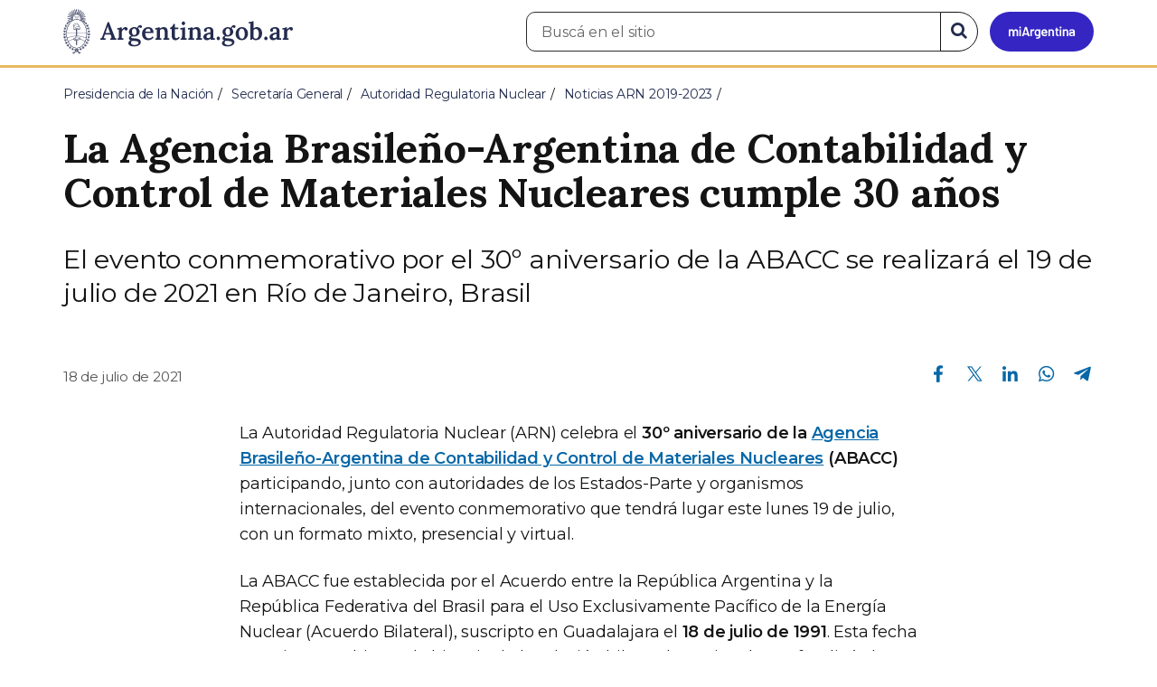

--- FILE ---
content_type: text/css
request_url: https://www.argentina.gob.ar/profiles/argentinagobar/themes/contrib/poncho/css/icono-arg.css?t9apa0
body_size: 321926
content:
@charset "UTF-8";
/*!
 * icono-arg v0.2 (https://github.com/argob/iconos)
 * Copyright 2016
 * Subsecretaría de Gobierno Abierto y País Digital
 * Presidencia de la Nación Argentina
 * Licenciado bajo MIT (https://github.com/argob/iconos/LICENSE)
 */

@font-face {
  font-family: "icono-arg";
  src: url("../fonts/icono-arg_5b399d2c1043c2e126417e9078038b93.eot?") format("embedded-opentype");
  font-weight: normal;
  font-style: normal;
}

@font-face {
  font-family: "icono-arg";
  src: url("[data-uri]") format("woff"),
       url("../fonts/icono-arg_5b399d2c1043c2e126417e9078038b93.woff2") format("woff2"),
       url("../fonts/icono-arg_5b399d2c1043c2e126417e9078038b93.ttf") format("truetype"),
       url("../fonts/icono-arg_5b399d2c1043c2e126417e9078038b93.svg#icono-arg") format("svg");
  font-weight: normal;
  font-style: normal;
}

@media screen and (-webkit-min-device-pixel-ratio:0) {
  @font-face {
    font-family: "icono-arg";
    src: url("../fonts/icono-arg_5b399d2c1043c2e126417e9078038b93.svg#icono-arg") format("svg");
  }
}

[class*="icono-arg"] {
	line-height: 1;
}
[class*="icono-arg"]:before {
	font-size: 1.5em;
}

.icono-lg {
    font-size: 1.33333333em;
    line-height: .75em;
    vertical-align: -15%
}

.icono-2x {
    font-size: 2em
}

.icono-3x {
    font-size: 3em
}

.icono-4x {
    font-size: 4em
}

.icono-5x {
    font-size: 5em
}

.icono-fw {
    width: 1.28571429em;
    text-align: center
}

.icono-ul {
    padding-left: 0;
    margin-left: 2.14285714em;
    list-style-type: none
}

.icono-ul > li {
    position: relative
}

.icono-li {
    position: absolute;
    left: -2.14285714em;
    width: 2.14285714em;
    top: .14285714em;
    text-align: center
}

.fa-spin {
    -webkit-animation: fa-spin 2s infinite linear;
    animation: fa-spin 2s infinite linear
}

.fa-pulse {
    -webkit-animation: fa-spin 1s infinite steps(8);
    animation: fa-spin 1s infinite steps(8)
}

@-webkit-keyframes fa-spin {
    0% {
        -webkit-transform: rotate(0deg);
        transform: rotate(0deg)
    }

    100% {
        -webkit-transform: rotate(359deg);
        transform: rotate(359deg)
    }
}

@keyframes fa-spin {
    0% {
        -webkit-transform: rotate(0deg);
        transform: rotate(0deg)
    }

    100% {
        -webkit-transform: rotate(359deg);
        transform: rotate(359deg)
    }
}

.fa-rotate-90 {
    -ms-filter: "progid:DXImageTransform.Microsoft.BasicImage(rotation=1)";
    -webkit-transform: rotate(90deg);
    -ms-transform: rotate(90deg);
    transform: rotate(90deg)
}

.fa-rotate-180 {
    -ms-filter: "progid:DXImageTransform.Microsoft.BasicImage(rotation=2)";
    -webkit-transform: rotate(180deg);
    -ms-transform: rotate(180deg);
    transform: rotate(180deg)
}

.fa-rotate-270 {
    -ms-filter: "progid:DXImageTransform.Microsoft.BasicImage(rotation=3)";
    -webkit-transform: rotate(270deg);
    -ms-transform: rotate(270deg);
    transform: rotate(270deg)
}

.fa-flip-horizontal {
    -ms-filter: "progid:DXImageTransform.Microsoft.BasicImage(rotation=0, mirror=1)";
    -webkit-transform: scale(-1, 1);
    -ms-transform: scale(-1, 1);
    transform: scale(-1, 1)
}

.fa-flip-vertical {
    -ms-filter: "progid:DXImageTransform.Microsoft.BasicImage(rotation=2, mirror=1)";
    -webkit-transform: scale(1, -1);
    -ms-transform: scale(1, -1);
    transform: scale(1, -1)
}

:root .fa-rotate-90,:root .fa-rotate-180,:root .fa-rotate-270,:root .fa-flip-horizontal,:root .fa-flip-vertical {
    filter: none
}


[data-icon]:before { content: attr(data-icon); }

[data-icon]:before,
.icono-arg-2030-legado:before,
.icono-arg-2030-legado-negativo:before,
.icono-arg-aaip-logo:before,
.icono-arg-abeja:before,
.icono-arg-abrigo:before,
.icono-arg-acceso-a-especialistas:before,
.icono-arg-achatar-curva:before,
.icono-arg-acrobat:before,
.icono-arg-adultos-mayores:before,
.icono-arg-adultos-mayores-2:before,
.icono-arg-aeropuerto:before,
.icono-arg-agencia-i-d-i:before,
.icono-arg-agenda-deportiva:before,
.icono-arg-agricultura:before,
.icono-arg-agua:before,
.icono-arg-agua-contaminada:before,
.icono-arg-ahora12:before,
.icono-arg-ahorro:before,
.icono-arg-aire:before,
.icono-arg-aire-acondicionado:before,
.icono-arg-alarma:before,
.icono-arg-alarma-negativo:before,
.icono-arg-alimentacion-saludable:before,
.icono-arg-alimentos-irradiados:before,
.icono-arg-alimentos-irradiados-lineal:before,
.icono-arg-alimentos-y-establecimientos-ok:before,
.icono-arg-ambiente:before,
.icono-arg-ambiente-cert:before,
.icono-arg-ambiente-medicion-lineal:before,
.icono-arg-ambiente-medicion-negativo:before,
.icono-arg-animales-exp-imp:before,
.icono-arg-anlis-cendie:before,
.icono-arg-anlis-cnccb:before,
.icono-arg-anlis-cngm:before,
.icono-arg-anlis-cnin:before,
.icono-arg-anlis-cnrl:before,
.icono-arg-anlis-ine:before,
.icono-arg-anlis-inei:before,
.icono-arg-anlis-iner:before,
.icono-arg-anlis-inevh:before,
.icono-arg-anlis-inmet:before,
.icono-arg-anlis-inp:before,
.icono-arg-anlis-inpb-1:before,
.icono-arg-anlis-inpb-2:before,
.icono-arg-anlis-malbran:before,
.icono-arg-anlis-recursos-didacticos:before,
.icono-arg-anlis-uoccb:before,
.icono-arg-anses:before,
.icono-arg-anses-negativo:before,
.icono-arg-antartida:before,
.icono-arg-antibalas:before,
.icono-arg-anticorrupcion:before,
.icono-arg-apagado:before,
.icono-arg-apostilla:before,
.icono-arg-araucaria:before,
.icono-arg-arbitraje:before,
.icono-arg-arbol:before,
.icono-arg-archivo-consulta:before,
.icono-arg-areas-vacantes:before,
.icono-arg-argentina-emerge:before,
.icono-arg-arma-antigua:before,
.icono-arg-arma-imp:before,
.icono-arg-arma-portacion:before,
.icono-arg-arma-tenencia:before,
.icono-arg-armeria:before,
.icono-arg-art-lineal:before,
.icono-arg-art-negativo:before,
.icono-arg-asistencia-humanitaria:before,
.icono-arg-astroturismo:before,
.icono-arg-audicion-accesible:before,
.icono-arg-auriculares:before,
.icono-arg-autentificacion:before,
.icono-arg-auto:before,
.icono-arg-auto-B1:before,
.icono-arg-auto-informe:before,
.icono-arg-auto-licencia:before,
.icono-arg-auto-licencia-ok:before,
.icono-arg-automotor:before,
.icono-arg-automotor-negativo:before,
.icono-arg-aviacion:before,
.icono-arg-avion:before,
.icono-arg-avion-negativo:before,
.icono-arg-avistamiento:before,
.icono-arg-azafata:before,
.icono-arg-bacteria:before,
.icono-arg-bailar:before,
.icono-arg-bananas:before,
.icono-arg-banda:before,
.icono-arg-bandera:before,
.icono-arg-bandera-argentina:before,
.icono-arg-banio-quimico:before,
.icono-arg-barbijo:before,
.icono-arg-barrilete:before,
.icono-arg-barrio:before,
.icono-arg-batimetrias:before,
.icono-arg-bebe-01:before,
.icono-arg-belgrano:before,
.icono-arg-biblioteca:before,
.icono-arg-bicicleta:before,
.icono-arg-bidon:before,
.icono-arg-billetera-lineal:before,
.icono-arg-billetera-negativo:before,
.icono-arg-bio-tecno:before,
.icono-arg-bolsa-compras:before,
.icono-arg-bolsa-dinero:before,
.icono-arg-bomberos-autobomba:before,
.icono-arg-bomberos-cuartel:before,
.icono-arg-bomberos-hombre:before,
.icono-arg-bomberos-mujer:before,
.icono-arg-bosques:before,
.icono-arg-buceo:before,
.icono-arg-buque-guerra:before,
.icono-arg-busqueda-rescate:before,
.icono-arg-caja-1:before,
.icono-arg-caja-2:before,
.icono-arg-caja-exp:before,
.icono-arg-caja-exp-2:before,
.icono-arg-cajero:before,
.icono-arg-calefactor:before,
.icono-arg-calefactor-negativo:before,
.icono-arg-calendario:before,
.icono-arg-calendario-2:before,
.icono-arg-calendario-2-negativo:before,
.icono-arg-calibracion-dosimetros:before,
.icono-arg-calidad-cert:before,
.icono-arg-calzado-deportivo:before,
.icono-arg-camara-vigilancia:before,
.icono-arg-cambio:before,
.icono-arg-cambio-moneda:before,
.icono-arg-cambio-tecnologico:before,
.icono-arg-caminar:before,
.icono-arg-camion-01:before,
.icono-arg-camion-02:before,
.icono-arg-camion-C1:before,
.icono-arg-camion-cisterna:before,
.icono-arg-camion-construccion:before,
.icono-arg-camioneta:before,
.icono-arg-campamento:before,
.icono-arg-candado-abierto:before,
.icono-arg-candado-cerrado:before,
.icono-arg-canilla:before,
.icono-arg-canilla-2:before,
.icono-arg-cannabis-medicinal-1:before,
.icono-arg-cannabis-medicinal-2:before,
.icono-arg-capacitacion:before,
.icono-arg-cardon:before,
.icono-arg-carrito:before,
.icono-arg-carrito-mas:before,
.icono-arg-casa:before,
.icono-arg-casa-negativo:before,
.icono-arg-casa-rodante:before,
.icono-arg-casa-rosada:before,
.icono-arg-casco:before,
.icono-arg-casco-negativo:before,
.icono-arg-casco-urbano:before,
.icono-arg-casilla-rodante-01:before,
.icono-arg-casilla-rodante-02:before,
.icono-arg-cataratas:before,
.icono-arg-caza:before,
.icono-arg-cck:before,
.icono-arg-cedula-azul:before,
.icono-arg-cedula-verde:before,
.icono-arg-celular:before,
.icono-arg-celular-accesible:before,
.icono-arg-celular-qr:before,
.icono-arg-celular-videojuego:before,
.icono-arg-cenie:before,
.icono-arg-central-nuclear:before,
.icono-arg-central-nuclear-2:before,
.icono-arg-central-y-profesional-nuclear:before,
.icono-arg-centro-atomico-lineal:before,
.icono-arg-centro-atomico-neg:before,
.icono-arg-centro-cultural-de-la-ciencia:before,
.icono-arg-centro-de-fronteras:before,
.icono-arg-centro-de-generos-en-tecnologia:before,
.icono-arg-centro-investigacion:before,
.icono-arg-cerdo:before,
.icono-arg-chat:before,
.icono-arg-chat-crecer:before,
.icono-arg-chat-crecer-negativo:before,
.icono-arg-chequeado:before,
.icono-arg-chip-ia:before,
.icono-arg-chupete:before,
.icono-arg-ciclismo-rural:before,
.icono-arg-ciclo-energia-nuclear:before,
.icono-arg-ciencia:before,
.icono-arg-ciencia-apoyo-economico:before,
.icono-arg-ciencia-publicacion:before,
.icono-arg-ciencia-tecnologia:before,
.icono-arg-cine:before,
.icono-arg-cinturon-seguridad:before,
.icono-arg-cinturon-seguridad-negativo:before,
.icono-arg-clima-algo-nublado-dia:before,
.icono-arg-clima-algo-nublado-noche:before,
.icono-arg-clima-chaparrones-dia:before,
.icono-arg-clima-chaparrones-noche:before,
.icono-arg-clima-despejado-dia:before,
.icono-arg-clima-despejado-noche:before,
.icono-arg-clima-humo:before,
.icono-arg-clima-ligeramante-nublado-dia:before,
.icono-arg-clima-ligeramante-nublado-noche:before,
.icono-arg-clima-lloviznas:before,
.icono-arg-clima-lluvia:before,
.icono-arg-clima-lluvias-aisladas:before,
.icono-arg-clima-lluvias-fuertes:before,
.icono-arg-clima-lluvias-y-nevadas:before,
.icono-arg-clima-mayormente-nublado-dia:before,
.icono-arg-clima-mayormente-nublado-noche:before,
.icono-arg-clima-neblina:before,
.icono-arg-clima-neblina-baja:before,
.icono-arg-clima-nevadas:before,
.icono-arg-clima-nevadas-fuertes:before,
.icono-arg-clima-nublado:before,
.icono-arg-clima-parcialmente-nublado-dia:before,
.icono-arg-clima-parcialmente-nublado-noche:before,
.icono-arg-clima-polvo:before,
.icono-arg-clima-tormentas:before,
.icono-arg-clima-tormentas-aisladas:before,
.icono-arg-clima-tormentas-fuertes:before,
.icono-arg-clima-ventisca:before,
.icono-arg-clima-ventisca-alta:before,
.icono-arg-clima-ventisca-baja:before,
.icono-arg-clima-ventoso:before,
.icono-arg-cluse:before,
.icono-arg-cnea:before,
.icono-arg-cobro-pago:before,
.icono-arg-cobros:before,
.icono-arg-cobros-negativo:before,
.icono-arg-cochecito:before,
.icono-arg-cocina:before,
.icono-arg-cocina-negativo:before,
.icono-arg-codigo-alimentario-argentino:before,
.icono-arg-codigo-genetico:before,
.icono-arg-codigo-qr:before,
.icono-arg-cola-de-espera:before,
.icono-arg-colores-tipografia:before,
.icono-arg-combi-01:before,
.icono-arg-combi-02:before,
.icono-arg-combi-03:before,
.icono-arg-comercio:before,
.icono-arg-comida:before,
.icono-arg-comisiones-cofefup-analisis:before,
.icono-arg-comisiones-cofefup-carpetas:before,
.icono-arg-comisiones-cofefup-equipo:before,
.icono-arg-comisiones-cofefup-estructura:before,
.icono-arg-comisiones-cofefup-grafico:before,
.icono-arg-comisiones-cofefup-seguridad:before,
.icono-arg-componentes:before,
.icono-arg-computadora:before,
.icono-arg-computadora-celular-tablet:before,
.icono-arg-computadora-videojuego:before,
.icono-arg-comunicacion:before,
.icono-arg-comunidad:before,
.icono-arg-conexion:before,
.icono-arg-conferencia:before,
.icono-arg-congreso:before,
.icono-arg-consejo-economico-y-social:before,
.icono-arg-consejo-federal-transparencia:before,
.icono-arg-consola-videojuego:before,
.icono-arg-construccion:before,
.icono-arg-consulta:before,
.icono-arg-consulta-publica:before,
.icono-arg-consultar-puntos:before,
.icono-arg-control-accesible:before,
.icono-arg-control-arcade:before,
.icono-arg-copa-menstrual:before,
.icono-arg-copa-menstrual-lupa:before,
.icono-arg-corazon:before,
.icono-arg-corazon-cruz:before,
.icono-arg-corazon-lineal:before,
.icono-arg-coronavirus:before,
.icono-arg-cosmetovigilancia:before,
.icono-arg-cotizacion-envio:before,
.icono-arg-credenciales:before,
.icono-arg-credenciales-negativo:before,
.icono-arg-cruz-medicina:before,
.icono-arg-cruz-medicina-negativo:before,
.icono-arg-cuarto-oscuro-accesible:before,
.icono-arg-cud:before,
.icono-arg-cuidar-lineal:before,
.icono-arg-cuidar-negativo:before,
.icono-arg-cultura:before,
.icono-arg-cultura-exp:before,
.icono-arg-cultura-imp:before,
.icono-arg-cuota-simple:before,
.icono-arg-curita:before,
.icono-arg-curriculum:before,
.icono-arg-cus:before,
.icono-arg-dado:before,
.icono-arg-database:before,
.icono-arg-datos-abiertos:before,
.icono-arg-datos-abiertos-2:before,
.icono-arg-datos-envio:before,
.icono-arg-declaracion-jurada:before,
.icono-arg-declaracion-jurada-rectificativa:before,
.icono-arg-defensa:before,
.icono-arg-deficit-habitacional:before,
.icono-arg-denuncia:before,
.icono-arg-denuncia_1:before,
.icono-arg-deporte:before,
.icono-arg-deportes-hay-equipo:before,
.icono-arg-derechos-de-autor:before,
.icono-arg-derrame-toxico:before,
.icono-arg-derrumbes:before,
.icono-arg-desarrollo:before,
.icono-arg-descarga:before,
.icono-arg-desierto:before,
.icono-arg-diagnostico-nuclear:before,
.icono-arg-dialogo:before,
.icono-arg-dialogo-2:before,
.icono-arg-dialogo-corazon:before,
.icono-arg-digital:before,
.icono-arg-diploma:before,
.icono-arg-diploma-negativo:before,
.icono-arg-dire-genero-lineal:before,
.icono-arg-dire-genero-negativo:before,
.icono-arg-discapacidad:before,
.icono-arg-discapacidad-2:before,
.icono-arg-discapacidad-2-negativo:before,
.icono-arg-discapacidad-3:before,
.icono-arg-discapacidad-3-negativo:before,
.icono-arg-discapacidad-accesible:before,
.icono-arg-discord:before,
.icono-arg-discurso:before,
.icono-arg-dispositivo-vr:before,
.icono-arg-diversidad-sexual:before,
.icono-arg-dni:before,
.icono-arg-dni-digital-01:before,
.icono-arg-dni-digital-02:before,
.icono-arg-dni-negativo:before,
.icono-arg-documento:before,
.icono-arg-documentos-escritos:before,
.icono-arg-dragado-embarcacion:before,
.icono-arg-dron-frontal:before,
.icono-arg-dron-superior:before,
.icono-arg-ducha:before,
.icono-arg-ducha-negativo:before,
.icono-arg-dut:before,
.icono-arg-economia-circular-lineal:before,
.icono-arg-economia-circular-negativo:before,
.icono-arg-economias-regionales:before,
.icono-arg-editorial-manuel-belgrano:before,
.icono-arg-educacion:before,
.icono-arg-eleccion:before,
.icono-arg-electricidad:before,
.icono-arg-electrodependiente-2:before,
.icono-arg-electrodependientes-1:before,
.icono-arg-elevacion-de-andenes:before,
.icono-arg-embarazo:before,
.icono-arg-embarcacion:before,
.icono-arg-embarcacion-pago:before,
.icono-arg-emergencia-D4:before,
.icono-arg-empleo-2:before,
.icono-arg-empresas-e-industria:before,
.icono-arg-enemigos-digitales:before,
.icono-arg-energia-eolica:before,
.icono-arg-energia-hidroelectrica:before,
.icono-arg-energia-nuclear:before,
.icono-arg-energia-nuclear-chip:before,
.icono-arg-energia-nuclear-ia:before,
.icono-arg-energia-nuclear-rayo:before,
.icono-arg-energia-solar:before,
.icono-arg-energia-solar-casa:before,
.icono-arg-energia-solar-industria:before,
.icono-arg-energia-sustentable-2:before,
.icono-arg-enfermera:before,
.icono-arg-enfermero:before,
.icono-arg-entradas:before,
.icono-arg-envio-aereo:before,
.icono-arg-envio-maritimo:before,
.icono-arg-envio-terrestre:before,
.icono-arg-envio-terrestre-1:before,
.icono-arg-equipo:before,
.icono-arg-erupciones-volcanicas:before,
.icono-arg-escarapela:before,
.icono-arg-escritura:before,
.icono-arg-escudo-nacional:before,
.icono-arg-escuela:before,
.icono-arg-espacio-publico:before,
.icono-arg-espacios:before,
.icono-arg-estacion-trenes:before,
.icono-arg-estado-verano:before,
.icono-arg-estereo:before,
.icono-arg-estetoscopio:before,
.icono-arg-estrategia-nacional-integridad:before,
.icono-arg-estudiante:before,
.icono-arg-etiqueta-eficiencia:before,
.icono-arg-etiquetado:before,
.icono-arg-excursiones-adultos:before,
.icono-arg-excursiones-infantiles:before,
.icono-arg-exporta-facil:before,
.icono-arg-exportaciones-certificadas-general:before,
.icono-arg-exportaciones-certificadas-optimo-especifico:before,
.icono-arg-exterior:before,
.icono-arg-extinguidor:before,
.icono-arg-facebook-circular:before,
.icono-arg-facebook-f-:before,
.icono-arg-factor-pago:before,
.icono-arg-factura:before,
.icono-arg-fallecimiento:before,
.icono-arg-famila:before,
.icono-arg-familia-2:before,
.icono-arg-fantasma-videojuego:before,
.icono-arg-farmacovigilancia:before,
.icono-arg-faro:before,
.icono-arg-fertilizacion-asistida:before,
.icono-arg-festivales-argentina-florece:before,
.icono-arg-fibra-grano-canamo:before,
.icono-arg-fiestas-argentinas:before,
.icono-arg-fiestas-nacionales:before,
.icono-arg-financiamiento:before,
.icono-arg-finanzas:before,
.icono-arg-firma-contrato:before,
.icono-arg-firma-digital:before,
.icono-arg-firma-digital-con-token:before,
.icono-arg-firma-digital-remota:before,
.icono-arg-flickr:before,
.icono-arg-flor-canamo-biomasa:before,
.icono-arg-flor-ceibo:before,
.icono-arg-fotografia:before,
.icono-arg-fragata:before,
.icono-arg-frio:before,
.icono-arg-frio-2:before,
.icono-arg-frio-calor:before,
.icono-arg-frutas-y-verduras:before,
.icono-arg-frutilla:before,
.icono-arg-fuego:before,
.icono-arg-fuga-material-radioactivo:before,
.icono-arg-gallina:before,
.icono-arg-ganaderia:before,
.icono-arg-garrafa:before,
.icono-arg-gas:before,
.icono-arg-gaseosa:before,
.icono-arg-gaseosa-prohibida:before,
.icono-arg-gasoducto-NK:before,
.icono-arg-gastos:before,
.icono-arg-gastos-recursos:before,
.icono-arg-genero:before,
.icono-arg-genero-obras-publicas:before,
.icono-arg-genero-obras-publicas1:before,
.icono-arg-genetica:before,
.icono-arg-genetica-exp-imp:before,
.icono-arg-gente-de-campo:before,
.icono-arg-geolocalizacion:before,
.icono-arg-geolocalizacion-automotores:before,
.icono-arg-gestion-de-salud:before,
.icono-arg-glaciar:before,
.icono-arg-glaciar-2:before,
.icono-arg-glamping:before,
.icono-arg-globo-terraqueo:before,
.icono-arg-gobierno-abierto:before,
.icono-arg-graduada:before,
.icono-arg-grafico-circular:before,
.icono-arg-granizo:before,
.icono-arg-gratis:before,
.icono-arg-grooming:before,
.icono-arg-guia-tramites:before,
.icono-arg-habitat:before,
.icono-arg-habitat-casa-propia:before,
.icono-arg-habitat-casa-propia-negativo:before,
.icono-arg-habitat-procrear:before,
.icono-arg-habitat-procrear-negativo:before,
.icono-arg-hacemos-futuro:before,
.icono-arg-heladera:before,
.icono-arg-helicoptero:before,
.icono-arg-herramientas:before,
.icono-arg-herramientas-colaborativas:before,
.icono-arg-herramientas-colaborativas1:before,
.icono-arg-hidrometros:before,
.icono-arg-hogar-y-familia:before,
.icono-arg-hogar-y-familia-negativo:before,
.icono-arg-hojas:before,
.icono-arg-hombre:before,
.icono-arg-horas-extra:before,
.icono-arg-hospital:before,
.icono-arg-hospital-bonaparte:before,
.icono-arg-hospital-bonaparte-centro-cultural:before,
.icono-arg-hosting:before,
.icono-arg-hotel-lineal:before,
.icono-arg-hotel-neg:before,
.icono-arg-huerta:before,
.icono-arg-huevos:before,
.icono-arg-identidad:before,
.icono-arg-identidad-federada:before,
.icono-arg-importaciones:before,
.icono-arg-inap-futuro:before,
.icono-arg-incendios-forestales:before,
.icono-arg-incendios-urbanos:before,
.icono-arg-inclusion-digital:before,
.icono-arg-inclusion-financiera:before,
.icono-arg-incucai:before,
.icono-arg-industria:before,
.icono-arg-industria-y-medioambiente:before,
.icono-arg-infanteria:before,
.icono-arg-infanteria-de-marina-01:before,
.icono-arg-infanteria-de-marina-02:before,
.icono-arg-informacion-envio:before,
.icono-arg-informes-y-estadisticas:before,
.icono-arg-ingenieria-sismica:before,
.icono-arg-inn-log:before,
.icono-arg-innovacion-tecnologica:before,
.icono-arg-instagram:before,
.icono-arg-instagram-circular:before,
.icono-arg-institucion:before,
.icono-arg-instructor-de-tiro:before,
.icono-arg-inteligencia-artificial:before,
.icono-arg-interes-cultural:before,
.icono-arg-interoperar:before,
.icono-arg-interoperar-gateway:before,
.icono-arg-interoperar-proxy:before,
.icono-arg-inundaciones:before,
.icono-arg-investigaciones-famacologicas:before,
.icono-arg-jaguarete:before,
.icono-arg-jubilado:before,
.icono-arg-juego-cartas:before,
.icono-arg-juegos:before,
.icono-arg-justicia:before,
.icono-arg-justicia-negativo:before,
.icono-arg-kayak:before,
.icono-arg-lactancia:before,
.icono-arg-lampara:before,
.icono-arg-lampara-bajo-consumo:before,
.icono-arg-lampara-hoja:before,
.icono-arg-latiendo-imagen:before,
.icono-arg-latiendo-texto:before,
.icono-arg-latir-texto:before,
.icono-arg-lavar-manos:before,
.icono-arg-lavarropas:before,
.icono-arg-lazo-lineal:before,
.icono-arg-lazo-negativo:before,
.icono-arg-lechuga:before,
.icono-arg-lenguaje-senias:before,
.icono-arg-libre-de-gluten:before,
.icono-arg-licencia-aeronautica:before,
.icono-arg-licencia-nautica:before,
.icono-arg-licencia-valida:before,
.icono-arg-licencia-valida-negativo:before,
.icono-arg-linkedin-in:before,
.icono-arg-lluvias:before,
.icono-arg-lluvias-intensas:before,
.icono-arg-login:before,
.icono-arg-login-social:before,
.icono-arg-lupa:before,
.icono-arg-lupa-engranaje:before,
.icono-arg-madres:before,
.icono-arg-magnetometria:before,
.icono-arg-mail-03:before,
.icono-arg-mail-1:before,
.icono-arg-mail-2:before,
.icono-arg-maiz:before,
.icono-arg-maletin-check:before,
.icono-arg-maletin-check-negativo:before,
.icono-arg-maletin-medico-1:before,
.icono-arg-maletin-medico-2:before,
.icono-arg-malvinas-argentinas:before,
.icono-arg-manguera:before,
.icono-arg-mano:before,
.icono-arg-mano-alt:before,
.icono-arg-manzana:before,
.icono-arg-mapa-2:before,
.icono-arg-mapa-2-negativo:before,
.icono-arg-mapa-accion-estatal:before,
.icono-arg-mapa-argentina:before,
.icono-arg-mapa-lupa:before,
.icono-arg-maps:before,
.icono-arg-maquina-agricola:before,
.icono-arg-maquinaria-E2:before,
.icono-arg-maquinaria-G2:before,
.icono-arg-maquinaria-G3:before,
.icono-arg-marca-pais:before,
.icono-arg-marcador-centro-de-salud-1:before,
.icono-arg-marcador-centro-de-salud-2:before,
.icono-arg-marcador-temporal:before,
.icono-arg-marcador-ubicacion-1:before,
.icono-arg-marcador-ubicacion-2:before,
.icono-arg-martillo:before,
.icono-arg-martillo-negativo:before,
.icono-arg-mate:before,
.icono-arg-mecedora:before,
.icono-arg-medica:before,
.icono-arg-medicamentos:before,
.icono-arg-medicamentos-2:before,
.icono-arg-medicamentos-negativo:before,
.icono-arg-medicina:before,
.icono-arg-medicina-2:before,
.icono-arg-medicina-nuclear:before,
.icono-arg-medico:before,
.icono-arg-medula-osea:before,
.icono-arg-megafono:before,
.icono-arg-mercados-multiplicar:before,
.icono-arg-mesa-nacional-de-evaluacion-de-politicas-publicas:before,
.icono-arg-mesa-nacional-de-integridad-y-transparencia:before,
.icono-arg-messenger:before,
.icono-arg-mi-argentina:before,
.icono-arg-mi-argentina-extended:before,
.icono-arg-mi-pueblo-conectado:before,
.icono-arg-micro:before,
.icono-arg-microscopio:before,
.icono-arg-mirarnos:before,
.icono-arg-mirarnos-negativo:before,
.icono-arg-mis-cobros:before,
.icono-arg-mis-cobros-negativo:before,
.icono-arg-misiones-de-paz:before,
.icono-arg-molino:before,
.icono-arg-monedas:before,
.icono-arg-monumento:before,
.icono-arg-mosquito:before,
.icono-arg-moto:before,
.icono-arg-moto-A1-1:before,
.icono-arg-moto-A1-2:before,
.icono-arg-motocicleta-lineal:before,
.icono-arg-motocicleta-negativo:before,
.icono-arg-mouse-computadora:before,
.icono-arg-mujer:before,
.icono-arg-mundo:before,
.icono-arg-museo:before,
.icono-arg-nanotecnologia:before,
.icono-arg-natacion:before,
.icono-arg-navegacion:before,
.icono-arg-nevadas:before,
.icono-arg-nido:before,
.icono-arg-niebla:before,
.icono-arg-nosotras-movemos-lineal:before,
.icono-arg-nosotras-movemos-negativo:before,
.icono-arg-notebook:before,
.icono-arg-notificaciones:before,
.icono-arg-novedades-lineal:before,
.icono-arg-novedades-negativo:before,
.icono-arg-nube:before,
.icono-arg-nube-bajar-datos:before,
.icono-arg-nube-negativo:before,
.icono-arg-nube-seguridad:before,
.icono-arg-nube-subir-datos:before,
.icono-arg-nuclear:before,
.icono-arg-nudo-01:before,
.icono-arg-numero-0:before,
.icono-arg-numero-1:before,
.icono-arg-numero-10:before,
.icono-arg-numero-2:before,
.icono-arg-numero-3:before,
.icono-arg-numero-4:before,
.icono-arg-numero-5:before,
.icono-arg-numero-6:before,
.icono-arg-numero-7:before,
.icono-arg-numero-8:before,
.icono-arg-numero-9:before,
.icono-arg-observatorio-de-politicas-de-genero:before,
.icono-arg-ods:before,
.icono-arg-ola-de-calor:before,
.icono-arg-ola-polar:before,
.icono-arg-olas:before,
.icono-arg-olla:before,
.icono-arg-olla-fuego:before,
.icono-arg-olla-fuego-negativo:before,
.icono-arg-ombu:before,
.icono-arg-open-id:before,
.icono-arg-operativo-interministerial:before,
.icono-arg-operativo-sanitario-1:before,
.icono-arg-operativo-sanitario-2:before,
.icono-arg-orquesta:before,
.icono-arg-pago:before,
.icono-arg-paisaje-hidrico:before,
.icono-arg-paisaje-hidrico-2:before,
.icono-arg-paisaje-urbano-2:before,
.icono-arg-paisaje-urbano-3:before,
.icono-arg-paisaje-urbano-4:before,
.icono-arg-paleta-colores:before,
.icono-arg-paloma:before,
.icono-arg-panelsolar:before,
.icono-arg-pareja:before,
.icono-arg-participacion:before,
.icono-arg-participacion-ciudadana:before,
.icono-arg-pasaje-avion:before,
.icono-arg-pasaporte:before,
.icono-arg-paso-a-nivel:before,
.icono-arg-paso-bajo-nivel:before,
.icono-arg-pastizales:before,
.icono-arg-patrones-de-uso:before,
.icono-arg-pav:before,
.icono-arg-pd-punto-digital:before,
.icono-arg-pd-wifi:before,
.icono-arg-pelota-pato:before,
.icono-arg-pera:before,
.icono-arg-perro-asistencia:before,
.icono-arg-persona-1:before,
.icono-arg-persona-2:before,
.icono-arg-persona-gestante:before,
.icono-arg-persona-limitaciones-permanentes-transitorias:before,
.icono-arg-persona-menor:before,
.icono-arg-pesca:before,
.icono-arg-pesca-con-red:before,
.icono-arg-pescado:before,
.icono-arg-pescador:before,
.icono-arg-pesos:before,
.icono-arg-petroleo:before,
.icono-arg-piloto:before,
.icono-arg-plan-nacional-de-alfabetizacion:before,
.icono-arg-plancha:before,
.icono-arg-planta-exotica:before,
.icono-arg-planta-exotica-2:before,
.icono-arg-plantilla-guia:before,
.icono-arg-plantillas:before,
.icono-arg-plataforma-acercar:before,
.icono-arg-plataforma-offshore:before,
.icono-arg-plataforma-offshore-2:before,
.icono-arg-playas-deportivas:before,
.icono-arg-poligono-de-tiro:before,
.icono-arg-poncho:before,
.icono-arg-portal-educativo:before,
.icono-arg-precioscuidados:before,
.icono-arg-premio-nacional-calidad:before,
.icono-arg-preservativo:before,
.icono-arg-presupuesto:before,
.icono-arg-prevencion-sismica:before,
.icono-arg-prioridad-voto:before,
.icono-arg-probeta:before,
.icono-arg-probeta-hoja:before,
.icono-arg-produccion-supercerca-01:before,
.icono-arg-produccion-supercerca-02:before,
.icono-arg-profesional-nuclear:before,
.icono-arg-profesionales-y-empresas:before,
.icono-arg-profesionales-y-empresas1:before,
.icono-arg-programa-enviar:before,
.icono-arg-prohibido-celular:before,
.icono-arg-promocion-comercial:before,
.icono-arg-proteccion-a-la-poblacion:before,
.icono-arg-provincia-buenosaires:before,
.icono-arg-provincia-caba:before,
.icono-arg-provincia-catamarca:before,
.icono-arg-provincia-chaco:before,
.icono-arg-provincia-chubut:before,
.icono-arg-provincia-cordoba:before,
.icono-arg-provincia-corrientes:before,
.icono-arg-provincia-entrerios:before,
.icono-arg-provincia-formosa:before,
.icono-arg-provincia-jujuy:before,
.icono-arg-provincia-lapampa:before,
.icono-arg-provincia-larioja:before,
.icono-arg-provincia-mendoza:before,
.icono-arg-provincia-misiones:before,
.icono-arg-provincia-neuquen:before,
.icono-arg-provincia-rionegro:before,
.icono-arg-provincia-salta:before,
.icono-arg-provincia-sanjuan:before,
.icono-arg-provincia-sanluis:before,
.icono-arg-provincia-santacruz:before,
.icono-arg-provincia-santafe:before,
.icono-arg-provincia-santiagodelestero:before,
.icono-arg-provincia-tierradelfuego:before,
.icono-arg-provincia-tucuman:before,
.icono-arg-prueba:before,
.icono-arg-pueblos-originarios:before,
.icono-arg-puentes:before,
.icono-arg-pulsar:before,
.icono-arg-radar-meteorologico:before,
.icono-arg-radiacion-nuclear:before,
.icono-arg-radiocirugia:before,
.icono-arg-radiofarmacia:before,
.icono-arg-radioquimica:before,
.icono-arg-reactor-ra6:before,
.icono-arg-realidad-virtual:before,
.icono-arg-reciclaje:before,
.icono-arg-reciclaje-basura:before,
.icono-arg-reclamo-consulta:before,
.icono-arg-reclamo-demora:before,
.icono-arg-recuperar-puntos:before,
.icono-arg-recursos-origen:before,
.icono-arg-refugio:before,
.icono-arg-registro-donantes-medula-osea:before,
.icono-arg-relevamiento-anual:before,
.icono-arg-relevamiento-escuelas:before,
.icono-arg-reloj:before,
.icono-arg-remolque-E1:before,
.icono-arg-represa-hidroelectrica:before,
.icono-arg-requisitos:before,
.icono-arg-residuos-peligrosos-transporte:before,
.icono-arg-revista:before,
.icono-arg-riego-produccion:before,
.icono-arg-rnc:before,
.icono-arg-robotica:before,
.icono-arg-rocas:before,
.icono-arg-rociador-limpieza:before,
.icono-arg-rociador-lupa-limpieza:before,
.icono-arg-rto:before,
.icono-arg-ruta:before,
.icono-arg-salario-complementario:before,
.icono-arg-salero:before,
.icono-arg-salero-prohibido:before,
.icono-arg-salud-bucal:before,
.icono-arg-salud-cigarrillo-fumar:before,
.icono-arg-salud-cigarrillo-no-fumar:before,
.icono-arg-salud-donasur:before,
.icono-arg-salud-escudo:before,
.icono-arg-salud-gota-sangre:before,
.icono-arg-salud-incucai-erca:before,
.icono-arg-salud-incucai-procurar:before,
.icono-arg-salud-procurar:before,
.icono-arg-salud-reproductiva-y-sexual:before,
.icono-arg-sanidad-animal:before,
.icono-arg-satelital:before,
.icono-arg-satelite:before,
.icono-arg-seguridad:before,
.icono-arg-seguridad-bebe-lineal:before,
.icono-arg-seguridad-bebe-negativo:before,
.icono-arg-seguridad-datos:before,
.icono-arg-seguridad-datos-2:before,
.icono-arg-seguridad-documento:before,
.icono-arg-seguridad-red:before,
.icono-arg-semaforo:before,
.icono-arg-senalizacion:before,
.icono-arg-senderismo:before,
.icono-arg-senderismo-dificil:before,
.icono-arg-senderismo-facil:before,
.icono-arg-serpiente:before,
.icono-arg-servicios:before,
.icono-arg-servidor:before,
.icono-arg-silla-seguridad-auto:before,
.icono-arg-silla-seguridad-auto-negativo:before,
.icono-arg-sin-mosquito:before,
.icono-arg-sintra:before,
.icono-arg-sintys:before,
.icono-arg-sismologia:before,
.icono-arg-sistema-de-consulta-aprender:before,
.icono-arg-sitios-accesibles:before,
.icono-arg-soberania-alimentaria:before,
.icono-arg-social:before,
.icono-arg-sol:before,
.icono-arg-sol-patrio:before,
.icono-arg-solidaridad:before,
.icono-arg-soluciones-habitacionales:before,
.icono-arg-spotify-circular:before,
.icono-arg-streaming:before,
.icono-arg-sube:before,
.icono-arg-subir-escaleras:before,
.icono-arg-submarino:before,
.icono-arg-submarino-02:before,
.icono-arg-sudamerica:before,
.icono-arg-surtidor:before,
.icono-arg-sustancias-ok:before,
.icono-arg-tabla-de-datos:before,
.icono-arg-tablero-gestion:before,
.icono-arg-talleres-pais-digital:before,
.icono-arg-talleres-ti:before,
.icono-arg-tambo:before,
.icono-arg-tarjeta-alimentar-lineal:before,
.icono-arg-tarjeta-alimentar-negativo:before,
.icono-arg-teatro:before,
.icono-arg-teatro-archivo:before,
.icono-arg-tecnologia:before,
.icono-arg-tecnopolis:before,
.icono-arg-tecnovigilancia:before,
.icono-arg-telefono-alerta-lineal:before,
.icono-arg-telefono-alerta-negativo:before,
.icono-arg-telefono-emergencias-medicas-lineal:before,
.icono-arg-telefono-emergencias-medicas-negativo:before,
.icono-arg-telefono-lineal:before,
.icono-arg-telefono-llamada-lineal:before,
.icono-arg-telefono-llamada-negativo:before,
.icono-arg-telefono-neg:before,
.icono-arg-telegram-avion:before,
.icono-arg-televisor:before,
.icono-arg-temporal-frio:before,
.icono-arg-tensiometro:before,
.icono-arg-termometro:before,
.icono-arg-termotanque:before,
.icono-arg-terremoto:before,
.icono-arg-tiempo:before,
.icono-arg-tiktok:before,
.icono-arg-tina:before,
.icono-arg-tina-2:before,
.icono-arg-titulo-universitario:before,
.icono-arg-tomate:before,
.icono-arg-tormentas-electricas:before,
.icono-arg-tornado:before,
.icono-arg-tornados-y-tormentas-electricas:before,
.icono-arg-torre-ajedrez:before,
.icono-arg-torre-electrica:before,
.icono-arg-torre-petroleo:before,
.icono-arg-trabajador:before,
.icono-arg-trabajador-temporal:before,
.icono-arg-trabajo-sostenible:before,
.icono-arg-tractor-G1:before,
.icono-arg-tramite:before,
.icono-arg-tramite-electronico:before,
.icono-arg-tramite-jubilacion:before,
.icono-arg-tramite-negativo:before,
.icono-arg-transplante-lineal:before,
.icono-arg-transplante-negativo:before,
.icono-arg-transporte-D1:before,
.icono-arg-transporte-D2:before,
.icono-arg-transporte-licencia:before,
.icono-arg-transporte-pasajeros-D3:before,
.icono-arg-transporte-publico-01:before,
.icono-arg-transporte-publico-dut:before,
.icono-arg-transporte-publico-licencia:before,
.icono-arg-trekking:before,
.icono-arg-tren:before,
.icono-arg-triciclo-A2:before,
.icono-arg-triciclo-cabina-A3:before,
.icono-arg-trigo:before,
.icono-arg-trigo-2:before,
.icono-arg-tristeza:before,
.icono-arg-tromba-marina:before,
.icono-arg-tuberias:before,
.icono-arg-tumba:before,
.icono-arg-turno:before,
.icono-arg-turno-negativo:before,
.icono-arg-twiter-circular:before,
.icono-arg-twitter-pajaro:before,
.icono-arg-unicipio:before,
.icono-arg-urbanizacion:before,
.icono-arg-usuario-miarg:before,
.icono-arg-usuarios:before,
.icono-arg-uvas:before,
.icono-arg-vacuna:before,
.icono-arg-vacunas:before,
.icono-arg-vacunatorio-movil:before,
.icono-arg-vademecum:before,
.icono-arg-vademecum-2:before,
.icono-arg-validacion-identidad:before,
.icono-arg-validez-legal:before,
.icono-arg-vehiculo-autorizado-01:before,
.icono-arg-vehiculo-autorizado-02:before,
.icono-arg-velero-con-olas:before,
.icono-arg-velero-sin-olas:before,
.icono-arg-vencimiento:before,
.icono-arg-vencimiento-negativo:before,
.icono-arg-verano-cuidado:before,
.icono-arg-verano-pami:before,
.icono-arg-viajero:before,
.icono-arg-vias:before,
.icono-arg-vida-videojuego:before,
.icono-arg-videojuego-accesible:before,
.icono-arg-videojuego-portatil:before,
.icono-arg-viento-zonda:before,
.icono-arg-vigilancia-alimentaria:before,
.icono-arg-vino:before,
.icono-arg-visa-negocios:before,
.icono-arg-vivero:before,
.icono-arg-vivienda:before,
.icono-arg-vivienda-credito:before,
.icono-arg-vivienda-familia:before,
.icono-arg-vivienda-mas:before,
.icono-arg-votar:before,
.icono-arg-voto-asistido:before,
.icono-arg-vuce:before,
.icono-arg-whatsapp-telefono:before,
.icono-arg-wifi:before,
.icono-arg-youtube:before,
.icono-arg-youtube-circular:before,
.icono-arg-zanahorias:before,
.icono-arg-zapallo:before {
  display: inline-block;
  font-family: "icono-arg";
  font-style: normal;
  font-weight: normal;
  font-variant: normal;
  line-height: 1;
  text-decoration: inherit;
  text-rendering: optimizeLegibility;
  text-transform: none;
  -moz-osx-font-smoothing: grayscale;
  -webkit-font-smoothing: antialiased;
  font-smooth: auto; 
}

.icono-arg-2030-legado:before { content: "\f716"; }
.icono-arg-2030-legado-negativo:before { content: "\f717"; }
.icono-arg-aaip-logo:before { content: "\f702"; }
.icono-arg-abeja:before { content: "\f4f4"; }
.icono-arg-abrigo:before { content: "\f45e"; }
.icono-arg-acceso-a-especialistas:before { content: "\f649"; }
.icono-arg-achatar-curva:before { content: "\f62a"; }
.icono-arg-acrobat:before { content: "\f5f4"; }
.icono-arg-adultos-mayores:before { content: "\f646"; }
.icono-arg-adultos-mayores-2:before { content: "\f652"; }
.icono-arg-aeropuerto:before { content: "\f4ff"; }
.icono-arg-agencia-i-d-i:before { content: "\f6c8"; }
.icono-arg-agenda-deportiva:before { content: "\f756"; }
.icono-arg-agricultura:before { content: "\f371"; }
.icono-arg-agua:before { content: "\f598"; }
.icono-arg-agua-contaminada:before { content: "\f539"; }
.icono-arg-ahora12:before { content: "\f6bf"; }
.icono-arg-ahorro:before { content: "\f56a"; }
.icono-arg-aire:before { content: "\f416"; }
.icono-arg-aire-acondicionado:before { content: "\f445"; }
.icono-arg-alarma:before { content: "\f478"; }
.icono-arg-alarma-negativo:before { content: "\f479"; }
.icono-arg-alimentacion-saludable:before { content: "\f417"; }
.icono-arg-alimentos-irradiados:before { content: "\f5bf"; }
.icono-arg-alimentos-irradiados-lineal:before { content: "\f5c0"; }
.icono-arg-alimentos-y-establecimientos-ok:before { content: "\f4c6"; }
.icono-arg-ambiente:before { content: "\f372"; }
.icono-arg-ambiente-cert:before { content: "\f373"; }
.icono-arg-ambiente-medicion-lineal:before { content: "\f5fd"; }
.icono-arg-ambiente-medicion-negativo:before { content: "\f5fe"; }
.icono-arg-animales-exp-imp:before { content: "\f374"; }
.icono-arg-anlis-cendie:before { content: "\f664"; }
.icono-arg-anlis-cnccb:before { content: "\f665"; }
.icono-arg-anlis-cngm:before { content: "\f666"; }
.icono-arg-anlis-cnin:before { content: "\f667"; }
.icono-arg-anlis-cnrl:before { content: "\f668"; }
.icono-arg-anlis-ine:before { content: "\f669"; }
.icono-arg-anlis-inei:before { content: "\f66a"; }
.icono-arg-anlis-iner:before { content: "\f66b"; }
.icono-arg-anlis-inevh:before { content: "\f66c"; }
.icono-arg-anlis-inmet:before { content: "\f67f"; }
.icono-arg-anlis-inp:before { content: "\f66d"; }
.icono-arg-anlis-inpb-1:before { content: "\f66e"; }
.icono-arg-anlis-inpb-2:before { content: "\f66f"; }
.icono-arg-anlis-malbran:before { content: "\f670"; }
.icono-arg-anlis-recursos-didacticos:before { content: "\f782"; }
.icono-arg-anlis-uoccb:before { content: "\f671"; }
.icono-arg-anses:before { content: "\f551"; }
.icono-arg-anses-negativo:before { content: "\f552"; }
.icono-arg-antartida:before { content: "\f5c1"; }
.icono-arg-antibalas:before { content: "\f375"; }
.icono-arg-anticorrupcion:before { content: "\f43c"; }
.icono-arg-apagado:before { content: "\f460"; }
.icono-arg-apostilla:before { content: "\f376"; }
.icono-arg-araucaria:before { content: "\f5a6"; }
.icono-arg-arbitraje:before { content: "\f377"; }
.icono-arg-arbol:before { content: "\f378"; }
.icono-arg-archivo-consulta:before { content: "\f379"; }
.icono-arg-areas-vacantes:before { content: "\f418"; }
.icono-arg-argentina-emerge:before { content: "\f745"; }
.icono-arg-arma-antigua:before { content: "\f519"; }
.icono-arg-arma-imp:before { content: "\f37a"; }
.icono-arg-arma-portacion:before { content: "\f37b"; }
.icono-arg-arma-tenencia:before { content: "\f37c"; }
.icono-arg-armeria:before { content: "\f51a"; }
.icono-arg-art-lineal:before { content: "\f5af"; }
.icono-arg-art-negativo:before { content: "\f5b0"; }
.icono-arg-asistencia-humanitaria:before { content: "\f5c2"; }
.icono-arg-astroturismo:before { content: "\f757"; }
.icono-arg-audicion-accesible:before { content: "\f631"; }
.icono-arg-auriculares:before { content: "\f632"; }
.icono-arg-autentificacion:before { content: "\f51b"; }
.icono-arg-auto:before { content: "\f37d"; }
.icono-arg-auto-B1:before { content: "\f6d9"; }
.icono-arg-auto-informe:before { content: "\f37e"; }
.icono-arg-auto-licencia:before { content: "\f37f"; }
.icono-arg-auto-licencia-ok:before { content: "\f380"; }
.icono-arg-automotor:before { content: "\f554"; }
.icono-arg-automotor-negativo:before { content: "\f567"; }
.icono-arg-aviacion:before { content: "\f5c3"; }
.icono-arg-avion:before { content: "\f381"; }
.icono-arg-avion-negativo:before { content: "\f496"; }
.icono-arg-avistamiento:before { content: "\f758"; }
.icono-arg-azafata:before { content: "\f500"; }
.icono-arg-bacteria:before { content: "\f54a"; }
.icono-arg-bailar:before { content: "\f4b2"; }
.icono-arg-bananas:before { content: "\f4b3"; }
.icono-arg-banda:before { content: "\f71e"; }
.icono-arg-bandera:before { content: "\f47a"; }
.icono-arg-bandera-argentina:before { content: "\f658"; }
.icono-arg-banio-quimico:before { content: "\f419"; }
.icono-arg-barbijo:before { content: "\f44f"; }
.icono-arg-barrilete:before { content: "\f408"; }
.icono-arg-barrio:before { content: "\f599"; }
.icono-arg-batimetrias:before { content: "\f772"; }
.icono-arg-bebe-01:before { content: "\f5cb"; }
.icono-arg-belgrano:before { content: "\f647"; }
.icono-arg-biblioteca:before { content: "\f5db"; }
.icono-arg-bicicleta:before { content: "\f781"; }
.icono-arg-bidon:before { content: "\f5ea"; }
.icono-arg-billetera-lineal:before { content: "\f5a4"; }
.icono-arg-billetera-negativo:before { content: "\f5a5"; }
.icono-arg-bio-tecno:before { content: "\f747"; }
.icono-arg-bolsa-compras:before { content: "\f4b4"; }
.icono-arg-bolsa-dinero:before { content: "\f576"; }
.icono-arg-bomberos-autobomba:before { content: "\f679"; }
.icono-arg-bomberos-cuartel:before { content: "\f67a"; }
.icono-arg-bomberos-hombre:before { content: "\f67b"; }
.icono-arg-bomberos-mujer:before { content: "\f67c"; }
.icono-arg-bosques:before { content: "\f59f"; }
.icono-arg-buceo:before { content: "\f382"; }
.icono-arg-buque-guerra:before { content: "\f5c4"; }
.icono-arg-busqueda-rescate:before { content: "\f5c5"; }
.icono-arg-caja-1:before { content: "\f497"; }
.icono-arg-caja-2:before { content: "\f498"; }
.icono-arg-caja-exp:before { content: "\f383"; }
.icono-arg-caja-exp-2:before { content: "\f577"; }
.icono-arg-cajero:before { content: "\f384"; }
.icono-arg-calefactor:before { content: "\f461"; }
.icono-arg-calefactor-negativo:before { content: "\f462"; }
.icono-arg-calendario:before { content: "\f385"; }
.icono-arg-calendario-2:before { content: "\f463"; }
.icono-arg-calendario-2-negativo:before { content: "\f464"; }
.icono-arg-calibracion-dosimetros:before { content: "\f5a2"; }
.icono-arg-calidad-cert:before { content: "\f386"; }
.icono-arg-calzado-deportivo:before { content: "\f6d7"; }
.icono-arg-camara-vigilancia:before { content: "\f578"; }
.icono-arg-cambio:before { content: "\f387"; }
.icono-arg-cambio-moneda:before { content: "\f43d"; }
.icono-arg-cambio-tecnologico:before { content: "\f409"; }
.icono-arg-caminar:before { content: "\f4b5"; }
.icono-arg-camion-01:before { content: "\f6da"; }
.icono-arg-camion-02:before { content: "\f6db"; }
.icono-arg-camion-C1:before { content: "\f6dc"; }
.icono-arg-camion-cisterna:before { content: "\f728"; }
.icono-arg-camion-construccion:before { content: "\f3f1"; }
.icono-arg-camioneta:before { content: "\f6de"; }
.icono-arg-campamento:before { content: "\f759"; }
.icono-arg-candado-abierto:before { content: "\f51c"; }
.icono-arg-candado-cerrado:before { content: "\f51d"; }
.icono-arg-canilla:before { content: "\f59a"; }
.icono-arg-canilla-2:before { content: "\f579"; }
.icono-arg-cannabis-medicinal-1:before { content: "\f41a"; }
.icono-arg-cannabis-medicinal-2:before { content: "\f41b"; }
.icono-arg-capacitacion:before { content: "\f388"; }
.icono-arg-cardon:before { content: "\f5a7"; }
.icono-arg-carrito:before { content: "\f404"; }
.icono-arg-carrito-mas:before { content: "\f405"; }
.icono-arg-casa:before { content: "\f555"; }
.icono-arg-casa-negativo:before { content: "\f556"; }
.icono-arg-casa-rodante:before { content: "\f75a"; }
.icono-arg-casa-rosada:before { content: "\f71f"; }
.icono-arg-casco:before { content: "\f4db"; }
.icono-arg-casco-negativo:before { content: "\f4eb"; }
.icono-arg-casco-urbano:before { content: "\f412"; }
.icono-arg-casilla-rodante-01:before { content: "\f6df"; }
.icono-arg-casilla-rodante-02:before { content: "\f6e0"; }
.icono-arg-cataratas:before { content: "\f5a8"; }
.icono-arg-caza:before { content: "\f51e"; }
.icono-arg-cck:before { content: "\f680"; }
.icono-arg-cedula-azul:before { content: "\f502"; }
.icono-arg-cedula-verde:before { content: "\f503"; }
.icono-arg-celular:before { content: "\f48a"; }
.icono-arg-celular-accesible:before { content: "\f633"; }
.icono-arg-celular-qr:before { content: "\f5b1"; }
.icono-arg-celular-videojuego:before { content: "\f634"; }
.icono-arg-cenie:before { content: "\f64a"; }
.icono-arg-central-nuclear:before { content: "\f41c"; }
.icono-arg-central-nuclear-2:before { content: "\f533"; }
.icono-arg-central-y-profesional-nuclear:before { content: "\f534"; }
.icono-arg-centro-atomico-lineal:before { content: "\f4dc"; }
.icono-arg-centro-atomico-neg:before { content: "\f4dd"; }
.icono-arg-centro-cultural-de-la-ciencia:before { content: "\f71a"; }
.icono-arg-centro-de-fronteras:before { content: "\f776"; }
.icono-arg-centro-de-generos-en-tecnologia:before { content: "\f68a"; }
.icono-arg-centro-investigacion:before { content: "\f6c9"; }
.icono-arg-cerdo:before { content: "\f4f5"; }
.icono-arg-chat:before { content: "\f504"; }
.icono-arg-chat-crecer:before { content: "\f5b2"; }
.icono-arg-chat-crecer-negativo:before { content: "\f5cc"; }
.icono-arg-chequeado:before { content: "\f389"; }
.icono-arg-chip-ia:before { content: "\f748"; }
.icono-arg-chupete:before { content: "\f38a"; }
.icono-arg-ciclismo-rural:before { content: "\f75b"; }
.icono-arg-ciclo-energia-nuclear:before { content: "\f5de"; }
.icono-arg-ciencia:before { content: "\f6ca"; }
.icono-arg-ciencia-apoyo-economico:before { content: "\f38b"; }
.icono-arg-ciencia-publicacion:before { content: "\f38c"; }
.icono-arg-ciencia-tecnologia:before { content: "\f6cb"; }
.icono-arg-cine:before { content: "\f4b6"; }
.icono-arg-cinturon-seguridad:before { content: "\f4de"; }
.icono-arg-cinturon-seguridad-negativo:before { content: "\f4ec"; }
.icono-arg-clima-algo-nublado-dia:before { content: "\f729"; }
.icono-arg-clima-algo-nublado-noche:before { content: "\f72a"; }
.icono-arg-clima-chaparrones-dia:before { content: "\f72b"; }
.icono-arg-clima-chaparrones-noche:before { content: "\f72c"; }
.icono-arg-clima-despejado-dia:before { content: "\f72d"; }
.icono-arg-clima-despejado-noche:before { content: "\f72e"; }
.icono-arg-clima-humo:before { content: "\f749"; }
.icono-arg-clima-ligeramante-nublado-dia:before { content: "\f72f"; }
.icono-arg-clima-ligeramante-nublado-noche:before { content: "\f730"; }
.icono-arg-clima-lloviznas:before { content: "\f733"; }
.icono-arg-clima-lluvia:before { content: "\f74a"; }
.icono-arg-clima-lluvias-aisladas:before { content: "\f734"; }
.icono-arg-clima-lluvias-fuertes:before { content: "\f735"; }
.icono-arg-clima-lluvias-y-nevadas:before { content: "\f736"; }
.icono-arg-clima-mayormente-nublado-dia:before { content: "\f737"; }
.icono-arg-clima-mayormente-nublado-noche:before { content: "\f738"; }
.icono-arg-clima-neblina:before { content: "\f739"; }
.icono-arg-clima-neblina-baja:before { content: "\f74b"; }
.icono-arg-clima-nevadas:before { content: "\f73a"; }
.icono-arg-clima-nevadas-fuertes:before { content: "\f740"; }
.icono-arg-clima-nublado:before { content: "\f73b"; }
.icono-arg-clima-parcialmente-nublado-dia:before { content: "\f73e"; }
.icono-arg-clima-parcialmente-nublado-noche:before { content: "\f73f"; }
.icono-arg-clima-polvo:before { content: "\f74c"; }
.icono-arg-clima-tormentas:before { content: "\f73c"; }
.icono-arg-clima-tormentas-aisladas:before { content: "\f73d"; }
.icono-arg-clima-tormentas-fuertes:before { content: "\f741"; }
.icono-arg-clima-ventisca:before { content: "\f742"; }
.icono-arg-clima-ventisca-alta:before { content: "\f74d"; }
.icono-arg-clima-ventisca-baja:before { content: "\f74e"; }
.icono-arg-clima-ventoso:before { content: "\f743"; }
.icono-arg-cluse:before { content: "\f38d"; }
.icono-arg-cnea:before { content: "\f690"; }
.icono-arg-cobro-pago:before { content: "\f57a"; }
.icono-arg-cobros:before { content: "\f557"; }
.icono-arg-cobros-negativo:before { content: "\f558"; }
.icono-arg-cochecito:before { content: "\f57b"; }
.icono-arg-cocina:before { content: "\f465"; }
.icono-arg-cocina-negativo:before { content: "\f466"; }
.icono-arg-codigo-alimentario-argentino:before { content: "\f4c8"; }
.icono-arg-codigo-genetico:before { content: "\f47c"; }
.icono-arg-codigo-qr:before { content: "\f57c"; }
.icono-arg-cola-de-espera:before { content: "\f6a0"; }
.icono-arg-colores-tipografia:before { content: "\f5eb"; }
.icono-arg-combi-01:before { content: "\f6e1"; }
.icono-arg-combi-02:before { content: "\f6e2"; }
.icono-arg-combi-03:before { content: "\f6e3"; }
.icono-arg-comercio:before { content: "\f628"; }
.icono-arg-comida:before { content: "\f75c"; }
.icono-arg-comisiones-cofefup-analisis:before { content: "\f607"; }
.icono-arg-comisiones-cofefup-carpetas:before { content: "\f608"; }
.icono-arg-comisiones-cofefup-equipo:before { content: "\f609"; }
.icono-arg-comisiones-cofefup-estructura:before { content: "\f60a"; }
.icono-arg-comisiones-cofefup-grafico:before { content: "\f60b"; }
.icono-arg-comisiones-cofefup-seguridad:before { content: "\f60c"; }
.icono-arg-componentes:before { content: "\f5d2"; }
.icono-arg-computadora:before { content: "\f446"; }
.icono-arg-computadora-celular-tablet:before { content: "\f57d"; }
.icono-arg-computadora-videojuego:before { content: "\f635"; }
.icono-arg-comunicacion:before { content: "\f38e"; }
.icono-arg-comunidad:before { content: "\f4c9"; }
.icono-arg-conexion:before { content: "\f41d"; }
.icono-arg-conferencia:before { content: "\f70e"; }
.icono-arg-congreso:before { content: "\f6c3"; }
.icono-arg-consejo-economico-y-social:before { content: "\f653"; }
.icono-arg-consejo-federal-transparencia:before { content: "\f701"; }
.icono-arg-consola-videojuego:before { content: "\f636"; }
.icono-arg-construccion:before { content: "\f59b"; }
.icono-arg-consulta:before { content: "\f38f"; }
.icono-arg-consulta-publica:before { content: "\f6d2"; }
.icono-arg-consultar-puntos:before { content: "\f6bd"; }
.icono-arg-control-accesible:before { content: "\f637"; }
.icono-arg-control-arcade:before { content: "\f638"; }
.icono-arg-copa-menstrual:before { content: "\f696"; }
.icono-arg-copa-menstrual-lupa:before { content: "\f727"; }
.icono-arg-corazon:before { content: "\f5cd"; }
.icono-arg-corazon-cruz:before { content: "\f406"; }
.icono-arg-corazon-lineal:before { content: "\f5ce"; }
.icono-arg-coronavirus:before { content: "\f5f7"; }
.icono-arg-cosmetovigilancia:before { content: "\f4ca"; }
.icono-arg-cotizacion-envio:before { content: "\f49a"; }
.icono-arg-credenciales:before { content: "\f559"; }
.icono-arg-credenciales-negativo:before { content: "\f55a"; }
.icono-arg-cruz-medicina:before { content: "\f55b"; }
.icono-arg-cruz-medicina-negativo:before { content: "\f55c"; }
.icono-arg-cuarto-oscuro-accesible:before { content: "\f704"; }
.icono-arg-cud:before { content: "\f506"; }
.icono-arg-cuidar-lineal:before { content: "\f601"; }
.icono-arg-cuidar-negativo:before { content: "\f602"; }
.icono-arg-cultura:before { content: "\f390"; }
.icono-arg-cultura-exp:before { content: "\f391"; }
.icono-arg-cultura-imp:before { content: "\f392"; }
.icono-arg-cuota-simple:before { content: "\f71d"; }
.icono-arg-curita:before { content: "\f41e"; }
.icono-arg-curriculum:before { content: "\f507"; }
.icono-arg-cus:before { content: "\f5a9"; }
.icono-arg-dado:before { content: "\f639"; }
.icono-arg-database:before { content: "\f47d"; }
.icono-arg-datos-abiertos:before { content: "\f49b"; }
.icono-arg-datos-abiertos-2:before { content: "\f508"; }
.icono-arg-datos-envio:before { content: "\f49c"; }
.icono-arg-declaracion-jurada:before { content: "\f393"; }
.icono-arg-declaracion-jurada-rectificativa:before { content: "\f57e"; }
.icono-arg-defensa:before { content: "\f6c0"; }
.icono-arg-deficit-habitacional:before { content: "\f3f4"; }
.icono-arg-denuncia:before { content: "\f5b3"; }
.icono-arg-denuncia_1:before { content: "\f5b4"; }
.icono-arg-deporte:before { content: "\f394"; }
.icono-arg-deportes-hay-equipo:before { content: "\f69f"; }
.icono-arg-derechos-de-autor:before { content: "\f4aa"; }
.icono-arg-derrame-toxico:before { content: "\f450"; }
.icono-arg-derrumbes:before { content: "\f451"; }
.icono-arg-desarrollo:before { content: "\f43e"; }
.icono-arg-descarga:before { content: "\f769"; }
.icono-arg-desierto:before { content: "\f47e"; }
.icono-arg-diagnostico-nuclear:before { content: "\f710"; }
.icono-arg-dialogo:before { content: "\f395"; }
.icono-arg-dialogo-2:before { content: "\f40a"; }
.icono-arg-dialogo-corazon:before { content: "\f5cf"; }
.icono-arg-digital:before { content: "\f396"; }
.icono-arg-diploma:before { content: "\f55d"; }
.icono-arg-diploma-negativo:before { content: "\f55e"; }
.icono-arg-dire-genero-lineal:before { content: "\f5fb"; }
.icono-arg-dire-genero-negativo:before { content: "\f5fc"; }
.icono-arg-discapacidad:before { content: "\f397"; }
.icono-arg-discapacidad-2:before { content: "\f55f"; }
.icono-arg-discapacidad-2-negativo:before { content: "\f560"; }
.icono-arg-discapacidad-3:before { content: "\f56d"; }
.icono-arg-discapacidad-3-negativo:before { content: "\f57f"; }
.icono-arg-discapacidad-accesible:before { content: "\f63a"; }
.icono-arg-discord:before { content: "\f63b"; }
.icono-arg-discurso:before { content: "\f69a"; }
.icono-arg-dispositivo-vr:before { content: "\f63c"; }
.icono-arg-diversidad-sexual:before { content: "\f40b"; }
.icono-arg-dni:before { content: "\f3d4"; }
.icono-arg-dni-digital-01:before { content: "\f5b5"; }
.icono-arg-dni-digital-02:before { content: "\f5b6"; }
.icono-arg-dni-negativo:before { content: "\f5b7"; }
.icono-arg-documento:before { content: "\f467"; }
.icono-arg-documentos-escritos:before { content: "\f5dc"; }
.icono-arg-dragado-embarcacion:before { content: "\f65f"; }
.icono-arg-dron-frontal:before { content: "\f650"; }
.icono-arg-dron-superior:before { content: "\f651"; }
.icono-arg-ducha:before { content: "\f468"; }
.icono-arg-ducha-negativo:before { content: "\f469"; }
.icono-arg-dut:before { content: "\f5b8"; }
.icono-arg-economia-circular-lineal:before { content: "\f5ff"; }
.icono-arg-economia-circular-negativo:before { content: "\f600"; }
.icono-arg-economias-regionales:before { content: "\f698"; }
.icono-arg-editorial-manuel-belgrano:before { content: "\f606"; }
.icono-arg-educacion:before { content: "\f398"; }
.icono-arg-eleccion:before { content: "\f399"; }
.icono-arg-electricidad:before { content: "\f41f"; }
.icono-arg-electrodependiente-2:before { content: "\f420"; }
.icono-arg-electrodependientes-1:before { content: "\f421"; }
.icono-arg-elevacion-de-andenes:before { content: "\f654"; }
.icono-arg-embarazo:before { content: "\f39a"; }
.icono-arg-embarcacion:before { content: "\f39b"; }
.icono-arg-embarcacion-pago:before { content: "\f39c"; }
.icono-arg-emergencia-D4:before { content: "\f6e4"; }
.icono-arg-empleo-2:before { content: "\f43f"; }
.icono-arg-empresas-e-industria:before { content: "\f4cb"; }
.icono-arg-enemigos-digitales:before { content: "\f62c"; }
.icono-arg-energia-eolica:before { content: "\f47f"; }
.icono-arg-energia-hidroelectrica:before { content: "\f422"; }
.icono-arg-energia-nuclear:before { content: "\f423"; }
.icono-arg-energia-nuclear-chip:before { content: "\f784"; }
.icono-arg-energia-nuclear-ia:before { content: "\f785"; }
.icono-arg-energia-nuclear-rayo:before { content: "\f786"; }
.icono-arg-energia-solar:before { content: "\f49d"; }
.icono-arg-energia-solar-casa:before { content: "\f49e"; }
.icono-arg-energia-solar-industria:before { content: "\f4ab"; }
.icono-arg-energia-sustentable-2:before { content: "\f440"; }
.icono-arg-enfermera:before { content: "\f77f"; }
.icono-arg-enfermero:before { content: "\f780"; }
.icono-arg-entradas:before { content: "\f5b9"; }
.icono-arg-envio-aereo:before { content: "\f49f"; }
.icono-arg-envio-maritimo:before { content: "\f4a0"; }
.icono-arg-envio-terrestre:before { content: "\f4a1"; }
.icono-arg-envio-terrestre-1:before { content: "\f580"; }
.icono-arg-equipo:before { content: "\f6cc"; }
.icono-arg-erupciones-volcanicas:before { content: "\f452"; }
.icono-arg-escarapela:before { content: "\f48b"; }
.icono-arg-escritura:before { content: "\f424"; }
.icono-arg-escudo-nacional:before { content: "\f48c"; }
.icono-arg-escuela:before { content: "\f62d"; }
.icono-arg-espacio-publico:before { content: "\f3f5"; }
.icono-arg-espacios:before { content: "\f447"; }
.icono-arg-estacion-trenes:before { content: "\f3d9"; }
.icono-arg-estado-verano:before { content: "\f681"; }
.icono-arg-estereo:before { content: "\f448"; }
.icono-arg-estetoscopio:before { content: "\f425"; }
.icono-arg-estrategia-nacional-integridad:before { content: "\f6fb"; }
.icono-arg-estudiante:before { content: "\f752"; }
.icono-arg-etiqueta-eficiencia:before { content: "\f46a"; }
.icono-arg-etiquetado:before { content: "\f68c"; }
.icono-arg-excursiones-adultos:before { content: "\f75d"; }
.icono-arg-excursiones-infantiles:before { content: "\f75e"; }
.icono-arg-exporta-facil:before { content: "\f4a3"; }
.icono-arg-exportaciones-certificadas-general:before { content: "\f68d"; }
.icono-arg-exportaciones-certificadas-optimo-especifico:before { content: "\f68e"; }
.icono-arg-exterior:before { content: "\f39d"; }
.icono-arg-extinguidor:before { content: "\f67d"; }
.icono-arg-facebook-circular:before { content: "\f69b"; }
.icono-arg-facebook-f-:before { content: "\f61b"; }
.icono-arg-factor-pago:before { content: "\f39e"; }
.icono-arg-factura:before { content: "\f39f"; }
.icono-arg-fallecimiento:before { content: "\f3a0"; }
.icono-arg-famila:before { content: "\f426"; }
.icono-arg-familia-2:before { content: "\f581"; }
.icono-arg-fantasma-videojuego:before { content: "\f63d"; }
.icono-arg-farmacovigilancia:before { content: "\f4cc"; }
.icono-arg-faro:before { content: "\f720"; }
.icono-arg-fertilizacion-asistida:before { content: "\f3a1"; }
.icono-arg-festivales-argentina-florece:before { content: "\f682"; }
.icono-arg-fibra-grano-canamo:before { content: "\f76d"; }
.icono-arg-fiestas-argentinas:before { content: "\f676"; }
.icono-arg-fiestas-nacionales:before { content: "\f768"; }
.icono-arg-financiamiento:before { content: "\f4a4"; }
.icono-arg-finanzas:before { content: "\f441"; }
.icono-arg-firma-contrato:before { content: "\f4ac"; }
.icono-arg-firma-digital:before { content: "\f4ad"; }
.icono-arg-firma-digital-con-token:before { content: "\f5a0"; }
.icono-arg-firma-digital-remota:before { content: "\f5a1"; }
.icono-arg-flickr:before { content: "\f61f"; }
.icono-arg-flor-canamo-biomasa:before { content: "\f76e"; }
.icono-arg-flor-ceibo:before { content: "\f620"; }
.icono-arg-fotografia:before { content: "\f5dd"; }
.icono-arg-fragata:before { content: "\f5c6"; }
.icono-arg-frio:before { content: "\f453"; }
.icono-arg-frio-2:before { content: "\f582"; }
.icono-arg-frio-calor:before { content: "\f3f6"; }
.icono-arg-frutas-y-verduras:before { content: "\f4b7"; }
.icono-arg-frutilla:before { content: "\f4b8"; }
.icono-arg-fuego:before { content: "\f46b"; }
.icono-arg-fuga-material-radioactivo:before { content: "\f53c"; }
.icono-arg-gallina:before { content: "\f4f6"; }
.icono-arg-ganaderia:before { content: "\f3a2"; }
.icono-arg-garrafa:before { content: "\f413"; }
.icono-arg-gas:before { content: "\f427"; }
.icono-arg-gaseosa:before { content: "\f4b9"; }
.icono-arg-gaseosa-prohibida:before { content: "\f4ba"; }
.icono-arg-gasoducto-NK:before { content: "\f70d"; }
.icono-arg-gastos:before { content: "\f56f"; }
.icono-arg-gastos-recursos:before { content: "\f583"; }
.icono-arg-genero:before { content: "\f40c"; }
.icono-arg-genero-obras-publicas:before { content: "\f692"; }
.icono-arg-genero-obras-publicas1:before { content: "\f721"; }
.icono-arg-genetica:before { content: "\f3a3"; }
.icono-arg-genetica-exp-imp:before { content: "\f3a4"; }
.icono-arg-gente-de-campo:before { content: "\f4f7"; }
.icono-arg-geolocalizacion:before { content: "\f5aa"; }
.icono-arg-geolocalizacion-automotores:before { content: "\f509"; }
.icono-arg-gestion-de-salud:before { content: "\f50a"; }
.icono-arg-glaciar:before { content: "\f480"; }
.icono-arg-glaciar-2:before { content: "\f5ab"; }
.icono-arg-glamping:before { content: "\f75f"; }
.icono-arg-globo-terraqueo:before { content: "\f428"; }
.icono-arg-gobierno-abierto:before { content: "\f6d3"; }
.icono-arg-graduada:before { content: "\f442"; }
.icono-arg-grafico-circular:before { content: "\f584"; }
.icono-arg-granizo:before { content: "\f53d"; }
.icono-arg-gratis:before { content: "\f5ba"; }
.icono-arg-grooming:before { content: "\f630"; }
.icono-arg-guia-tramites:before { content: "\f50b"; }
.icono-arg-habitat:before { content: "\f59c"; }
.icono-arg-habitat-casa-propia:before { content: "\f672"; }
.icono-arg-habitat-casa-propia-negativo:before { content: "\f673"; }
.icono-arg-habitat-procrear:before { content: "\f674"; }
.icono-arg-habitat-procrear-negativo:before { content: "\f675"; }
.icono-arg-hacemos-futuro:before { content: "\f5e7"; }
.icono-arg-heladera:before { content: "\f449"; }
.icono-arg-helicoptero:before { content: "\f5c7"; }
.icono-arg-herramientas:before { content: "\f4cd"; }
.icono-arg-herramientas-colaborativas:before { content: "\f585"; }
.icono-arg-herramientas-colaborativas1:before { content: "\f722"; }
.icono-arg-hidrometros:before { content: "\f773"; }
.icono-arg-hogar-y-familia:before { content: "\f3a5"; }
.icono-arg-hogar-y-familia-negativo:before { content: "\f46c"; }
.icono-arg-hojas:before { content: "\f481"; }
.icono-arg-hombre:before { content: "\f4ed"; }
.icono-arg-horas-extra:before { content: "\f50d"; }
.icono-arg-hospital:before { content: "\f429"; }
.icono-arg-hospital-bonaparte:before { content: "\f6d8"; }
.icono-arg-hospital-bonaparte-centro-cultural:before { content: "\f713"; }
.icono-arg-hosting:before { content: "\f50e"; }
.icono-arg-hotel-lineal:before { content: "\f4e2"; }
.icono-arg-hotel-neg:before { content: "\f4e3"; }
.icono-arg-huerta:before { content: "\f4f8"; }
.icono-arg-huevos:before { content: "\f4f9"; }
.icono-arg-identidad:before { content: "\f51f"; }
.icono-arg-identidad-federada:before { content: "\f520"; }
.icono-arg-importaciones:before { content: "\f6c1"; }
.icono-arg-inap-futuro:before { content: "\f74f"; }
.icono-arg-incendios-forestales:before { content: "\f454"; }
.icono-arg-incendios-urbanos:before { content: "\f53e"; }
.icono-arg-inclusion-digital:before { content: "\f3a6"; }
.icono-arg-inclusion-financiera:before { content: "\f629"; }
.icono-arg-incucai:before { content: "\f535"; }
.icono-arg-industria:before { content: "\f3a7"; }
.icono-arg-industria-y-medioambiente:before { content: "\f482"; }
.icono-arg-infanteria:before { content: "\f5c8"; }
.icono-arg-infanteria-de-marina-01:before { content: "\f5d3"; }
.icono-arg-infanteria-de-marina-02:before { content: "\f5d4"; }
.icono-arg-informacion-envio:before { content: "\f4a5"; }
.icono-arg-informes-y-estadisticas:before { content: "\f4a6"; }
.icono-arg-ingenieria-sismica:before { content: "\f76a"; }
.icono-arg-inn-log:before { content: "\f718"; }
.icono-arg-innovacion-tecnologica:before { content: "\f686"; }
.icono-arg-instagram:before { content: "\f621"; }
.icono-arg-instagram-circular:before { content: "\f69c"; }
.icono-arg-institucion:before { content: "\f3a8"; }
.icono-arg-instructor-de-tiro:before { content: "\f521"; }
.icono-arg-inteligencia-artificial:before { content: "\f787"; }
.icono-arg-interes-cultural:before { content: "\f3a9"; }
.icono-arg-interoperar:before { content: "\f65c"; }
.icono-arg-interoperar-gateway:before { content: "\f65d"; }
.icono-arg-interoperar-proxy:before { content: "\f65e"; }
.icono-arg-inundaciones:before { content: "\f455"; }
.icono-arg-investigaciones-famacologicas:before { content: "\f4ce"; }
.icono-arg-jaguarete:before { content: "\f483"; }
.icono-arg-jubilado:before { content: "\f3aa"; }
.icono-arg-juego-cartas:before { content: "\f63e"; }
.icono-arg-juegos:before { content: "\f4bb"; }
.icono-arg-justicia:before { content: "\f4ae"; }
.icono-arg-justicia-negativo:before { content: "\f4af"; }
.icono-arg-kayak:before { content: "\f760"; }
.icono-arg-lactancia:before { content: "\f54b"; }
.icono-arg-lampara:before { content: "\f3ab"; }
.icono-arg-lampara-bajo-consumo:before { content: "\f42a"; }
.icono-arg-lampara-hoja:before { content: "\f3f8"; }
.icono-arg-latiendo-imagen:before { content: "\f660"; }
.icono-arg-latiendo-texto:before { content: "\f661"; }
.icono-arg-latir-texto:before { content: "\f662"; }
.icono-arg-lavar-manos:before { content: "\f3f9"; }
.icono-arg-lavarropas:before { content: "\f44a"; }
.icono-arg-lazo-lineal:before { content: "\f4e4"; }
.icono-arg-lazo-negativo:before { content: "\f586"; }
.icono-arg-lechuga:before { content: "\f4bc"; }
.icono-arg-lenguaje-senias:before { content: "\f705"; }
.icono-arg-libre-de-gluten:before { content: "\f587"; }
.icono-arg-licencia-aeronautica:before { content: "\f5e3"; }
.icono-arg-licencia-nautica:before { content: "\f5e4"; }
.icono-arg-licencia-valida:before { content: "\f568"; }
.icono-arg-licencia-valida-negativo:before { content: "\f569"; }
.icono-arg-linkedin-in:before { content: "\f61c"; }
.icono-arg-lluvias:before { content: "\f53f"; }
.icono-arg-lluvias-intensas:before { content: "\f540"; }
.icono-arg-login:before { content: "\f522"; }
.icono-arg-login-social:before { content: "\f523"; }
.icono-arg-lupa:before { content: "\f3ac"; }
.icono-arg-lupa-engranaje:before { content: "\f691"; }
.icono-arg-madres:before { content: "\f689"; }
.icono-arg-magnetometria:before { content: "\f3ad"; }
.icono-arg-mail-03:before { content: "\f5c9"; }
.icono-arg-mail-1:before { content: "\f48d"; }
.icono-arg-mail-2:before { content: "\f48e"; }
.icono-arg-maiz:before { content: "\f4fa"; }
.icono-arg-maletin-check:before { content: "\f561"; }
.icono-arg-maletin-check-negativo:before { content: "\f562"; }
.icono-arg-maletin-medico-1:before { content: "\f42b"; }
.icono-arg-maletin-medico-2:before { content: "\f42c"; }
.icono-arg-malvinas-argentinas:before { content: "\f5d5"; }
.icono-arg-manguera:before { content: "\f67e"; }
.icono-arg-mano:before { content: "\f3ae"; }
.icono-arg-mano-alt:before { content: "\f3af"; }
.icono-arg-manzana:before { content: "\f4bd"; }
.icono-arg-mapa-2:before { content: "\f563"; }
.icono-arg-mapa-2-negativo:before { content: "\f564"; }
.icono-arg-mapa-accion-estatal:before { content: "\f6fc"; }
.icono-arg-mapa-argentina:before { content: "\f4a7"; }
.icono-arg-mapa-lupa:before { content: "\f6f2"; }
.icono-arg-maps:before { content: "\f62b"; }
.icono-arg-maquina-agricola:before { content: "\f4fb"; }
.icono-arg-maquinaria-E2:before { content: "\f6e5"; }
.icono-arg-maquinaria-G2:before { content: "\f6e6"; }
.icono-arg-maquinaria-G3:before { content: "\f6e7"; }
.icono-arg-marca-pais:before { content: "\f789"; }
.icono-arg-marcador-centro-de-salud-1:before { content: "\f42d"; }
.icono-arg-marcador-centro-de-salud-2:before { content: "\f42e"; }
.icono-arg-marcador-temporal:before { content: "\f3b0"; }
.icono-arg-marcador-ubicacion-1:before { content: "\f42f"; }
.icono-arg-marcador-ubicacion-2:before { content: "\f430"; }
.icono-arg-martillo:before { content: "\f4b0"; }
.icono-arg-martillo-negativo:before { content: "\f4b1"; }
.icono-arg-mate:before { content: "\f622"; }
.icono-arg-mecedora:before { content: "\f46d"; }
.icono-arg-medica:before { content: "\f779"; }
.icono-arg-medicamentos:before { content: "\f3b1"; }
.icono-arg-medicamentos-2:before { content: "\f588"; }
.icono-arg-medicamentos-negativo:before { content: "\f4d1"; }
.icono-arg-medicina:before { content: "\f3b2"; }
.icono-arg-medicina-2:before { content: "\f456"; }
.icono-arg-medicina-nuclear:before { content: "\f711"; }
.icono-arg-medico:before { content: "\f431"; }
.icono-arg-medula-osea:before { content: "\f536"; }
.icono-arg-megafono:before { content: "\f70f"; }
.icono-arg-mercados-multiplicar:before { content: "\f703"; }
.icono-arg-mesa-nacional-de-evaluacion-de-politicas-publicas:before { content: "\f714"; }
.icono-arg-mesa-nacional-de-integridad-y-transparencia:before { content: "\f715"; }
.icono-arg-messenger:before { content: "\f5d0"; }
.icono-arg-mi-argentina:before { content: "\f4d2"; }
.icono-arg-mi-argentina-extended:before { content: "\f76f"; }
.icono-arg-mi-pueblo-conectado:before { content: "\f6d4"; }
.icono-arg-micro:before { content: "\f46e"; }
.icono-arg-microscopio:before { content: "\f4d3"; }
.icono-arg-mirarnos:before { content: "\f694"; }
.icono-arg-mirarnos-negativo:before { content: "\f695"; }
.icono-arg-mis-cobros:before { content: "\f5e5"; }
.icono-arg-mis-cobros-negativo:before { content: "\f5e8"; }
.icono-arg-misiones-de-paz:before { content: "\f5d6"; }
.icono-arg-molino:before { content: "\f4fc"; }
.icono-arg-monedas:before { content: "\f572"; }
.icono-arg-monumento:before { content: "\f723"; }
.icono-arg-mosquito:before { content: "\f541"; }
.icono-arg-moto:before { content: "\f6e8"; }
.icono-arg-moto-A1-1:before { content: "\f6e9"; }
.icono-arg-moto-A1-2:before { content: "\f6ea"; }
.icono-arg-motocicleta-lineal:before { content: "\f5fa"; }
.icono-arg-motocicleta-negativo:before { content: "\f4ef"; }
.icono-arg-mouse-computadora:before { content: "\f63f"; }
.icono-arg-mujer:before { content: "\f4f0"; }
.icono-arg-mundo:before { content: "\f432"; }
.icono-arg-museo:before { content: "\f3b3"; }
.icono-arg-nanotecnologia:before { content: "\f719"; }
.icono-arg-natacion:before { content: "\f3b4"; }
.icono-arg-navegacion:before { content: "\f774"; }
.icono-arg-nevadas:before { content: "\f457"; }
.icono-arg-nido:before { content: "\f59d"; }
.icono-arg-niebla:before { content: "\f542"; }
.icono-arg-nosotras-movemos-lineal:before { content: "\f64e"; }
.icono-arg-nosotras-movemos-negativo:before { content: "\f64f"; }
.icono-arg-notebook:before { content: "\f44b"; }
.icono-arg-notificaciones:before { content: "\f484"; }
.icono-arg-novedades-lineal:before { content: "\f62e"; }
.icono-arg-novedades-negativo:before { content: "\f62f"; }
.icono-arg-nube:before { content: "\f524"; }
.icono-arg-nube-bajar-datos:before { content: "\f525"; }
.icono-arg-nube-negativo:before { content: "\f5ed"; }
.icono-arg-nube-seguridad:before { content: "\f5f5"; }
.icono-arg-nube-subir-datos:before { content: "\f527"; }
.icono-arg-nuclear:before { content: "\f3b5"; }
.icono-arg-nudo-01:before { content: "\f6c5"; }
.icono-arg-numero-0:before { content: "\f60e"; }
.icono-arg-numero-1:before { content: "\f60f"; }
.icono-arg-numero-10:before { content: "\f610"; }
.icono-arg-numero-2:before { content: "\f611"; }
.icono-arg-numero-3:before { content: "\f612"; }
.icono-arg-numero-4:before { content: "\f613"; }
.icono-arg-numero-5:before { content: "\f614"; }
.icono-arg-numero-6:before { content: "\f615"; }
.icono-arg-numero-7:before { content: "\f616"; }
.icono-arg-numero-8:before { content: "\f617"; }
.icono-arg-numero-9:before { content: "\f618"; }
.icono-arg-observatorio-de-politicas-de-genero:before { content: "\f60d"; }
.icono-arg-ods:before { content: "\f6fd"; }
.icono-arg-ola-de-calor:before { content: "\f458"; }
.icono-arg-ola-polar:before { content: "\f543"; }
.icono-arg-olas:before { content: "\f54c"; }
.icono-arg-olla:before { content: "\f46f"; }
.icono-arg-olla-fuego:before { content: "\f470"; }
.icono-arg-olla-fuego-negativo:before { content: "\f471"; }
.icono-arg-ombu:before { content: "\f485"; }
.icono-arg-open-id:before { content: "\f528"; }
.icono-arg-operativo-interministerial:before { content: "\f677"; }
.icono-arg-operativo-sanitario-1:before { content: "\f494"; }
.icono-arg-operativo-sanitario-2:before { content: "\f495"; }
.icono-arg-orquesta:before { content: "\f753"; }
.icono-arg-pago:before { content: "\f3b6"; }
.icono-arg-paisaje-hidrico:before { content: "\f414"; }
.icono-arg-paisaje-hidrico-2:before { content: "\f433"; }
.icono-arg-paisaje-urbano-2:before { content: "\f434"; }
.icono-arg-paisaje-urbano-3:before { content: "\f435"; }
.icono-arg-paisaje-urbano-4:before { content: "\f436"; }
.icono-arg-paleta-colores:before { content: "\f5d7"; }
.icono-arg-paloma:before { content: "\f40d"; }
.icono-arg-panelsolar:before { content: "\f6d1"; }
.icono-arg-pareja:before { content: "\f3b7"; }
.icono-arg-participacion:before { content: "\f50f"; }
.icono-arg-participacion-ciudadana:before { content: "\f510"; }
.icono-arg-pasaje-avion:before { content: "\f511"; }
.icono-arg-pasaporte:before { content: "\f3b8"; }
.icono-arg-paso-a-nivel:before { content: "\f3da"; }
.icono-arg-paso-bajo-nivel:before { content: "\f655"; }
.icono-arg-pastizales:before { content: "\f5ac"; }
.icono-arg-patrones-de-uso:before { content: "\f5d8"; }
.icono-arg-pav:before { content: "\f693"; }
.icono-arg-pd-punto-digital:before { content: "\f5f6"; }
.icono-arg-pd-wifi:before { content: "\f3ba"; }
.icono-arg-pelota-pato:before { content: "\f623"; }
.icono-arg-pera:before { content: "\f4be"; }
.icono-arg-perro-asistencia:before { content: "\f706"; }
.icono-arg-persona-1:before { content: "\f6cd"; }
.icono-arg-persona-2:before { content: "\f6ce"; }
.icono-arg-persona-gestante:before { content: "\f707"; }
.icono-arg-persona-limitaciones-permanentes-transitorias:before { content: "\f708"; }
.icono-arg-persona-menor:before { content: "\f709"; }
.icono-arg-pesca:before { content: "\f761"; }
.icono-arg-pesca-con-red:before { content: "\f529"; }
.icono-arg-pescado:before { content: "\f52a"; }
.icono-arg-pescador:before { content: "\f52b"; }
.icono-arg-pesos:before { content: "\f3bb"; }
.icono-arg-petroleo:before { content: "\f3bc"; }
.icono-arg-piloto:before { content: "\f512"; }
.icono-arg-plan-nacional-de-alfabetizacion:before { content: "\f755"; }
.icono-arg-plancha:before { content: "\f44c"; }
.icono-arg-planta-exotica:before { content: "\f486"; }
.icono-arg-planta-exotica-2:before { content: "\f487"; }
.icono-arg-plantilla-guia:before { content: "\f70a"; }
.icono-arg-plantillas:before { content: "\f5ec"; }
.icono-arg-plataforma-acercar:before { content: "\f6fe"; }
.icono-arg-plataforma-offshore:before { content: "\f54d"; }
.icono-arg-plataforma-offshore-2:before { content: "\f58e"; }
.icono-arg-playas-deportivas:before { content: "\f683"; }
.icono-arg-poligono-de-tiro:before { content: "\f52c"; }
.icono-arg-poncho:before { content: "\f762"; }
.icono-arg-portal-educativo:before { content: "\f4e6"; }
.icono-arg-precioscuidados:before { content: "\f6c2"; }
.icono-arg-premio-nacional-calidad:before { content: "\f6ff"; }
.icono-arg-preservativo:before { content: "\f493"; }
.icono-arg-presupuesto:before { content: "\f573"; }
.icono-arg-prevencion-sismica:before { content: "\f76b"; }
.icono-arg-prioridad-voto:before { content: "\f70b"; }
.icono-arg-probeta:before { content: "\f4d4"; }
.icono-arg-probeta-hoja:before { content: "\f3fb"; }
.icono-arg-produccion-supercerca-01:before { content: "\f659"; }
.icono-arg-produccion-supercerca-02:before { content: "\f65a"; }
.icono-arg-profesional-nuclear:before { content: "\f537"; }
.icono-arg-profesionales-y-empresas:before { content: "\f4d5"; }
.icono-arg-profesionales-y-empresas1:before { content: "\f724"; }
.icono-arg-programa-enviar:before { content: "\f700"; }
.icono-arg-prohibido-celular:before { content: "\f490"; }
.icono-arg-promocion-comercial:before { content: "\f4a8"; }
.icono-arg-proteccion-a-la-poblacion:before { content: "\f754"; }
.icono-arg-provincia-buenosaires:before { content: "\f6a1"; }
.icono-arg-provincia-caba:before { content: "\f6a2"; }
.icono-arg-provincia-catamarca:before { content: "\f6a3"; }
.icono-arg-provincia-chaco:before { content: "\f6a4"; }
.icono-arg-provincia-chubut:before { content: "\f6a5"; }
.icono-arg-provincia-cordoba:before { content: "\f6a6"; }
.icono-arg-provincia-corrientes:before { content: "\f6a7"; }
.icono-arg-provincia-entrerios:before { content: "\f6a8"; }
.icono-arg-provincia-formosa:before { content: "\f6a9"; }
.icono-arg-provincia-jujuy:before { content: "\f6aa"; }
.icono-arg-provincia-lapampa:before { content: "\f6ab"; }
.icono-arg-provincia-larioja:before { content: "\f6ac"; }
.icono-arg-provincia-mendoza:before { content: "\f6ad"; }
.icono-arg-provincia-misiones:before { content: "\f6ae"; }
.icono-arg-provincia-neuquen:before { content: "\f6af"; }
.icono-arg-provincia-rionegro:before { content: "\f6b0"; }
.icono-arg-provincia-salta:before { content: "\f6b1"; }
.icono-arg-provincia-sanjuan:before { content: "\f6b2"; }
.icono-arg-provincia-sanluis:before { content: "\f6b3"; }
.icono-arg-provincia-santacruz:before { content: "\f6b4"; }
.icono-arg-provincia-santafe:before { content: "\f6b5"; }
.icono-arg-provincia-santiagodelestero:before { content: "\f6b6"; }
.icono-arg-provincia-tierradelfuego:before { content: "\f6b7"; }
.icono-arg-provincia-tucuman:before { content: "\f6b8"; }
.icono-arg-prueba:before { content: "\f597"; }
.icono-arg-pueblos-originarios:before { content: "\f40e"; }
.icono-arg-puentes:before { content: "\f656"; }
.icono-arg-pulsar:before { content: "\f68b"; }
.icono-arg-radar-meteorologico:before { content: "\f589"; }
.icono-arg-radiacion-nuclear:before { content: "\f788"; }
.icono-arg-radiocirugia:before { content: "\f712"; }
.icono-arg-radiofarmacia:before { content: "\f5df"; }
.icono-arg-radioquimica:before { content: "\f5e0"; }
.icono-arg-reactor-ra6:before { content: "\f58a"; }
.icono-arg-realidad-virtual:before { content: "\f640"; }
.icono-arg-reciclaje:before { content: "\f437"; }
.icono-arg-reciclaje-basura:before { content: "\f488"; }
.icono-arg-reclamo-consulta:before { content: "\f3bd"; }
.icono-arg-reclamo-demora:before { content: "\f3be"; }
.icono-arg-recuperar-puntos:before { content: "\f6be"; }
.icono-arg-recursos-origen:before { content: "\f58b"; }
.icono-arg-refugio:before { content: "\f763"; }
.icono-arg-registro-donantes-medula-osea:before { content: "\f538"; }
.icono-arg-relevamiento-anual:before { content: "\f64b"; }
.icono-arg-relevamiento-escuelas:before { content: "\f64c"; }
.icono-arg-reloj:before { content: "\f3bf"; }
.icono-arg-remolque-E1:before { content: "\f6eb"; }
.icono-arg-represa-hidroelectrica:before { content: "\f438"; }
.icono-arg-requisitos:before { content: "\f648"; }
.icono-arg-residuos-peligrosos-transporte:before { content: "\f3c0"; }
.icono-arg-revista:before { content: "\f5e1"; }
.icono-arg-riego-produccion:before { content: "\f3fc"; }
.icono-arg-rnc:before { content: "\f726"; }
.icono-arg-robotica:before { content: "\f663"; }
.icono-arg-rocas:before { content: "\f5ad"; }
.icono-arg-rociador-limpieza:before { content: "\f604"; }
.icono-arg-rociador-lupa-limpieza:before { content: "\f605"; }
.icono-arg-rto:before { content: "\f5e6"; }
.icono-arg-ruta:before { content: "\f3c1"; }
.icono-arg-salario-complementario:before { content: "\f5e9"; }
.icono-arg-salero:before { content: "\f4bf"; }
.icono-arg-salero-prohibido:before { content: "\f4c0"; }
.icono-arg-salud-bucal:before { content: "\f6ba"; }
.icono-arg-salud-cigarrillo-fumar:before { content: "\f6bb"; }
.icono-arg-salud-cigarrillo-no-fumar:before { content: "\f6bc"; }
.icono-arg-salud-donasur:before { content: "\f6d5"; }
.icono-arg-salud-escudo:before { content: "\f443"; }
.icono-arg-salud-gota-sangre:before { content: "\f699"; }
.icono-arg-salud-incucai-erca:before { content: "\f770"; }
.icono-arg-salud-incucai-procurar:before { content: "\f771"; }
.icono-arg-salud-procurar:before { content: "\f6d6"; }
.icono-arg-salud-reproductiva-y-sexual:before { content: "\f3c2"; }
.icono-arg-sanidad-animal:before { content: "\f4fd"; }
.icono-arg-satelital:before { content: "\f513"; }
.icono-arg-satelite:before { content: "\f54e"; }
.icono-arg-seguridad:before { content: "\f3c3"; }
.icono-arg-seguridad-bebe-lineal:before { content: "\f4f1"; }
.icono-arg-seguridad-bebe-negativo:before { content: "\f4f2"; }
.icono-arg-seguridad-datos:before { content: "\f52e"; }
.icono-arg-seguridad-datos-2:before { content: "\f52f"; }
.icono-arg-seguridad-documento:before { content: "\f530"; }
.icono-arg-seguridad-red:before { content: "\f531"; }
.icono-arg-semaforo:before { content: "\f3d7"; }
.icono-arg-senalizacion:before { content: "\f775"; }
.icono-arg-senderismo:before { content: "\f764"; }
.icono-arg-senderismo-dificil:before { content: "\f765"; }
.icono-arg-senderismo-facil:before { content: "\f766"; }
.icono-arg-serpiente:before { content: "\f489"; }
.icono-arg-servicios:before { content: "\f3c4"; }
.icono-arg-servidor:before { content: "\f3c5"; }
.icono-arg-silla-seguridad-auto:before { content: "\f4e8"; }
.icono-arg-silla-seguridad-auto-negativo:before { content: "\f4f3"; }
.icono-arg-sin-mosquito:before { content: "\f544"; }
.icono-arg-sintra:before { content: "\f68f"; }
.icono-arg-sintys:before { content: "\f71c"; }
.icono-arg-sismologia:before { content: "\f76c"; }
.icono-arg-sistema-de-consulta-aprender:before { content: "\f64d"; }
.icono-arg-sitios-accesibles:before { content: "\f5d9"; }
.icono-arg-soberania-alimentaria:before { content: "\f697"; }
.icono-arg-social:before { content: "\f3c6"; }
.icono-arg-sol:before { content: "\f459"; }
.icono-arg-sol-patrio:before { content: "\f491"; }
.icono-arg-solidaridad:before { content: "\f3c7"; }
.icono-arg-soluciones-habitacionales:before { content: "\f3fd"; }
.icono-arg-spotify-circular:before { content: "\f725"; }
.icono-arg-streaming:before { content: "\f783"; }
.icono-arg-sube:before { content: "\f3c8"; }
.icono-arg-subir-escaleras:before { content: "\f4c1"; }
.icono-arg-submarino:before { content: "\f5ca"; }
.icono-arg-submarino-02:before { content: "\f5da"; }
.icono-arg-sudamerica:before { content: "\f6cf"; }
.icono-arg-surtidor:before { content: "\f415"; }
.icono-arg-sustancias-ok:before { content: "\f4d6"; }
.icono-arg-tabla-de-datos:before { content: "\f58c"; }
.icono-arg-tablero-gestion:before { content: "\f514"; }
.icono-arg-talleres-pais-digital:before { content: "\f6b9"; }
.icono-arg-talleres-ti:before { content: "\f744"; }
.icono-arg-tambo:before { content: "\f4fe"; }
.icono-arg-tarjeta-alimentar-lineal:before { content: "\f5f8"; }
.icono-arg-tarjeta-alimentar-negativo:before { content: "\f5f9"; }
.icono-arg-teatro:before { content: "\f3c9"; }
.icono-arg-teatro-archivo:before { content: "\f3ca"; }
.icono-arg-tecnologia:before { content: "\f6d0"; }
.icono-arg-tecnopolis:before { content: "\f688"; }
.icono-arg-tecnovigilancia:before { content: "\f4d7"; }
.icono-arg-telefono-alerta-lineal:before { content: "\f5ee"; }
.icono-arg-telefono-alerta-negativo:before { content: "\f5ef"; }
.icono-arg-telefono-emergencias-medicas-lineal:before { content: "\f5f0"; }
.icono-arg-telefono-emergencias-medicas-negativo:before { content: "\f5f1"; }
.icono-arg-telefono-lineal:before { content: "\f4e9"; }
.icono-arg-telefono-llamada-lineal:before { content: "\f5f2"; }
.icono-arg-telefono-llamada-negativo:before { content: "\f5f3"; }
.icono-arg-telefono-neg:before { content: "\f4ea"; }
.icono-arg-telegram-avion:before { content: "\f619"; }
.icono-arg-televisor:before { content: "\f44d"; }
.icono-arg-temporal-frio:before { content: "\f545"; }
.icono-arg-tensiometro:before { content: "\f5ae"; }
.icono-arg-termometro:before { content: "\f472"; }
.icono-arg-termotanque:before { content: "\f44e"; }
.icono-arg-terremoto:before { content: "\f45a"; }
.icono-arg-tiempo:before { content: "\f750"; }
.icono-arg-tiktok:before { content: "\f624"; }
.icono-arg-tina:before { content: "\f6c6"; }
.icono-arg-tina-2:before { content: "\f6c7"; }
.icono-arg-titulo-universitario:before { content: "\f751"; }
.icono-arg-tomate:before { content: "\f4c2"; }
.icono-arg-tormentas-electricas:before { content: "\f546"; }
.icono-arg-tornado:before { content: "\f547"; }
.icono-arg-tornados-y-tormentas-electricas:before { content: "\f45b"; }
.icono-arg-torre-ajedrez:before { content: "\f641"; }
.icono-arg-torre-electrica:before { content: "\f439"; }
.icono-arg-torre-petroleo:before { content: "\f43a"; }
.icono-arg-trabajador:before { content: "\f3cc"; }
.icono-arg-trabajador-temporal:before { content: "\f3cd"; }
.icono-arg-trabajo-sostenible:before { content: "\f625"; }
.icono-arg-tractor-G1:before { content: "\f6ec"; }
.icono-arg-tramite:before { content: "\f473"; }
.icono-arg-tramite-electronico:before { content: "\f58d"; }
.icono-arg-tramite-jubilacion:before { content: "\f3ce"; }
.icono-arg-tramite-negativo:before { content: "\f474"; }
.icono-arg-transplante-lineal:before { content: "\f516"; }
.icono-arg-transplante-negativo:before { content: "\f517"; }
.icono-arg-transporte-D1:before { content: "\f6ed"; }
.icono-arg-transporte-D2:before { content: "\f6ee"; }
.icono-arg-transporte-licencia:before { content: "\f3cf"; }
.icono-arg-transporte-pasajeros-D3:before { content: "\f6ef"; }
.icono-arg-transporte-publico-01:before { content: "\f5bb"; }
.icono-arg-transporte-publico-dut:before { content: "\f5bc"; }
.icono-arg-transporte-publico-licencia:before { content: "\f3d0"; }
.icono-arg-trekking:before { content: "\f746"; }
.icono-arg-tren:before { content: "\f657"; }
.icono-arg-triciclo-A2:before { content: "\f6f0"; }
.icono-arg-triciclo-cabina-A3:before { content: "\f6f1"; }
.icono-arg-trigo:before { content: "\f43b"; }
.icono-arg-trigo-2:before { content: "\f444"; }
.icono-arg-tristeza:before { content: "\f411"; }
.icono-arg-tromba-marina:before { content: "\f548"; }
.icono-arg-tuberias:before { content: "\f3fe"; }
.icono-arg-tumba:before { content: "\f410"; }
.icono-arg-turno:before { content: "\f475"; }
.icono-arg-turno-negativo:before { content: "\f476"; }
.icono-arg-twiter-circular:before { content: "\f69d"; }
.icono-arg-twitter-pajaro:before { content: "\f61d"; }
.icono-arg-unicipio:before { content: "\f5e2"; }
.icono-arg-urbanizacion:before { content: "\f59e"; }
.icono-arg-usuario-miarg:before { content: "\f603"; }
.icono-arg-usuarios:before { content: "\f477"; }
.icono-arg-uvas:before { content: "\f4c3"; }
.icono-arg-vacuna:before { content: "\f492"; }
.icono-arg-vacunas:before { content: "\f3d1"; }
.icono-arg-vacunatorio-movil:before { content: "\f678"; }
.icono-arg-vademecum:before { content: "\f4d8"; }
.icono-arg-vademecum-2:before { content: "\f4d9"; }
.icono-arg-validacion-identidad:before { content: "\f532"; }
.icono-arg-validez-legal:before { content: "\f5a3"; }
.icono-arg-vehiculo-autorizado-01:before { content: "\f5bd"; }
.icono-arg-vehiculo-autorizado-02:before { content: "\f5be"; }
.icono-arg-velero-con-olas:before { content: "\f54f"; }
.icono-arg-velero-sin-olas:before { content: "\f550"; }
.icono-arg-vencimiento:before { content: "\f565"; }
.icono-arg-vencimiento-negativo:before { content: "\f566"; }
.icono-arg-verano-cuidado:before { content: "\f684"; }
.icono-arg-verano-pami:before { content: "\f685"; }
.icono-arg-viajero:before { content: "\f518"; }
.icono-arg-vias:before { content: "\f3d8"; }
.icono-arg-vida-videojuego:before { content: "\f642"; }
.icono-arg-videojuego-accesible:before { content: "\f643"; }
.icono-arg-videojuego-portatil:before { content: "\f644"; }
.icono-arg-viento-zonda:before { content: "\f549"; }
.icono-arg-vigilancia-alimentaria:before { content: "\f4da"; }
.icono-arg-vino:before { content: "\f626"; }
.icono-arg-visa-negocios:before { content: "\f3d2"; }
.icono-arg-vivero:before { content: "\f767"; }
.icono-arg-vivienda:before { content: "\f3d3"; }
.icono-arg-vivienda-credito:before { content: "\f400"; }
.icono-arg-vivienda-familia:before { content: "\f401"; }
.icono-arg-vivienda-mas:before { content: "\f402"; }
.icono-arg-votar:before { content: "\f65b"; }
.icono-arg-voto-asistido:before { content: "\f70c"; }
.icono-arg-vuce:before { content: "\f6c4"; }
.icono-arg-whatsapp-telefono:before { content: "\f61e"; }
.icono-arg-wifi:before { content: "\f645"; }
.icono-arg-youtube:before { content: "\f627"; }
.icono-arg-youtube-circular:before { content: "\f69e"; }
.icono-arg-zanahorias:before { content: "\f4c4"; }
.icono-arg-zapallo:before { content: "\f4c5"; }
